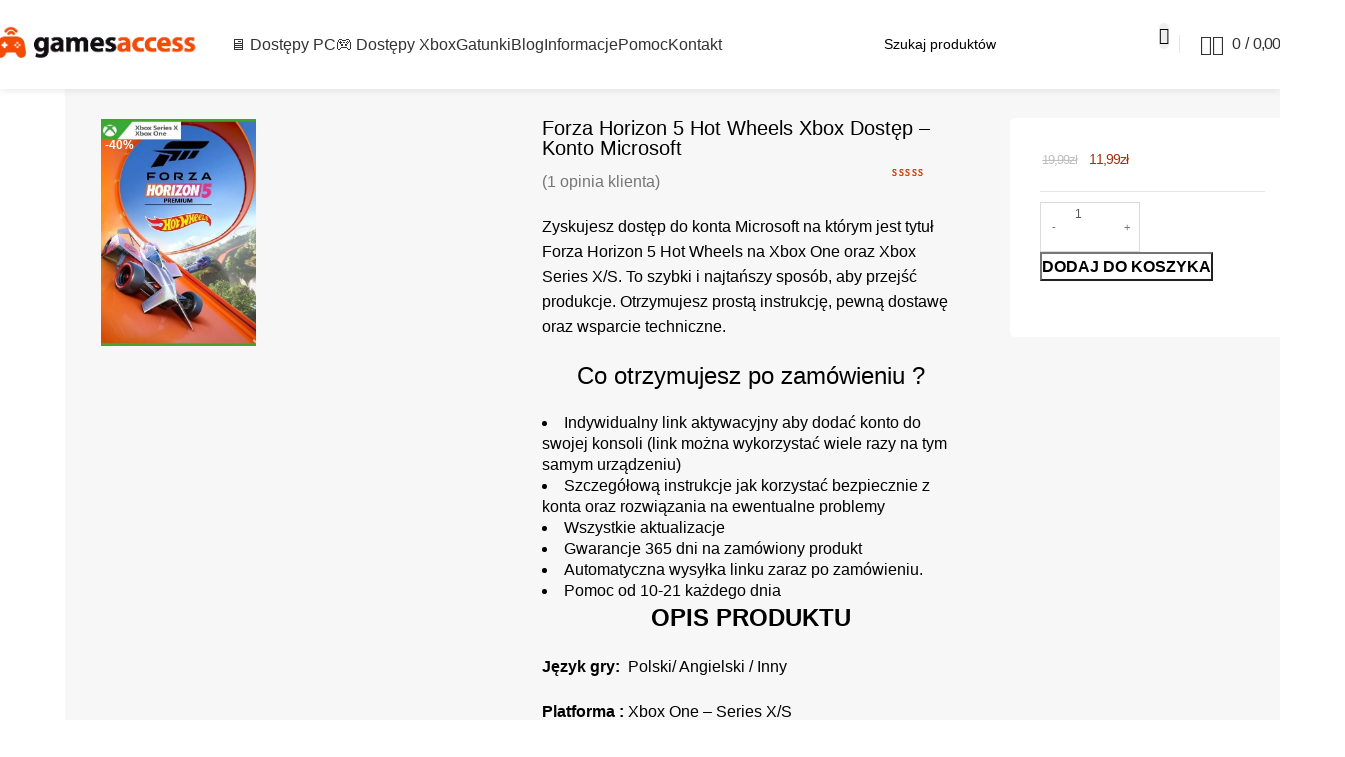

--- FILE ---
content_type: text/html; charset=UTF-8
request_url: https://games-access.pl/p/forza-horizon-5-hot-wheels-konto-xbox/
body_size: 49587
content:
<!DOCTYPE html><html lang="pl-PL" prefix="og: https://ogp.me/ns#"><head><script data-no-optimize="1">var litespeed_docref=sessionStorage.getItem("litespeed_docref");litespeed_docref&&(Object.defineProperty(document,"referrer",{get:function(){return litespeed_docref}}),sessionStorage.removeItem("litespeed_docref"));</script> <meta charset="UTF-8"><link rel="profile" href="https://gmpg.org/xfn/11"><link rel="pingback" href="https://games-access.pl/xmlrpc.php"> <script type="litespeed/javascript">(function(w,d,s,l,i){w[l]=w[l]||[];w[l].push({'gtm.start':new Date().getTime(),event:'gtm.js'});var f=d.getElementsByTagName(s)[0],j=d.createElement(s),dl=l!=='dataLayer'?'&l='+l:'';j.async=!0;j.src='https://www.googletagmanager.com/gtm.js?id='+i+dl;f.parentNode.insertBefore(j,f)})(window,document,'script','dataLayer','UA-193473317-1')</script> <script
		id="Cookiebot"
		src="https://consent.cookiebot.com/uc.js"
		data-cbid="f49ce5a0-9550-4f35-ad86-d7eb553bf617"
						data-culture="PL"
				async	></script>  <script data-cfasync="false" data-pagespeed-no-defer>var gtm4wp_datalayer_name = "dataLayer";
	var dataLayer = dataLayer || [];</script> <script type="litespeed/javascript">window._wca=window._wca||[]</script> <title>Forza Horizon 5 Hot Wheels Xbox Dostęp - Konto Microsoft | Games-Access</title><meta name="description" content="Forza Horizon 5 Hot Wheels Xbox Dostęp - Konto Microsoft. Grasz za ułamek ceny sklepowej na własnym profilu. Natychmiastowa wysyłka oraz pomoc techniczna."/><meta name="robots" content="follow, index, max-snippet:-1, max-video-preview:-1, max-image-preview:large"/><link rel="canonical" href="https://games-access.pl/p/forza-horizon-5-hot-wheels-konto-xbox/" /><meta property="og:locale" content="pl_PL" /><meta property="og:type" content="product" /><meta property="og:title" content="Forza Horizon 5 Hot Wheels Xbox Dostęp - Konto Microsoft | Games-Access" /><meta property="og:description" content="Forza Horizon 5 Hot Wheels Xbox Dostęp - Konto Microsoft. Grasz za ułamek ceny sklepowej na własnym profilu. Natychmiastowa wysyłka oraz pomoc techniczna." /><meta property="og:url" content="https://games-access.pl/p/forza-horizon-5-hot-wheels-konto-xbox/" /><meta property="og:site_name" content="Games-Access.pl" /><meta property="og:updated_time" content="2026-01-07T16:31:54+01:00" /><meta property="og:image" content="https://games-access.pl/wp-content/uploads/2022/07/fh-5-hot-wheels-okladka-xbox.jpg" /><meta property="og:image:secure_url" content="https://games-access.pl/wp-content/uploads/2022/07/fh-5-hot-wheels-okladka-xbox.jpg" /><meta property="og:image:width" content="471" /><meta property="og:image:height" content="689" /><meta property="og:image:alt" content="Forza Horizon 5 Hot Wheels Xbox Dostęp - Konto Microsoft" /><meta property="og:image:type" content="image/jpeg" /><meta property="product:price:amount" content="11.99" /><meta property="product:price:currency" content="PLN" /><meta property="product:availability" content="instock" /><meta name="twitter:card" content="summary_large_image" /><meta name="twitter:title" content="Forza Horizon 5 Hot Wheels Xbox Dostęp - Konto Microsoft | Games-Access" /><meta name="twitter:description" content="Forza Horizon 5 Hot Wheels Xbox Dostęp - Konto Microsoft. Grasz za ułamek ceny sklepowej na własnym profilu. Natychmiastowa wysyłka oraz pomoc techniczna." /><meta name="twitter:image" content="https://games-access.pl/wp-content/uploads/2022/07/fh-5-hot-wheels-okladka-xbox.jpg" /><meta name="twitter:label1" content="Cena" /><meta name="twitter:data1" content="11,99&#122;&#322;" /><meta name="twitter:label2" content="Dostępność" /><meta name="twitter:data2" content="Na stanie" /> <script type="application/ld+json" class="rank-math-schema">{"@context":"https://schema.org","@graph":[{"@type":"Place","@id":"https://games-access.pl/#place","address":{"@type":"PostalAddress","streetAddress":"ul. Wyspia\u0144skiego 72","postalCode":"32-050","addressLocality":"Skawina","addressCountry":"PL"}},{"@type":["LocalBusiness","Organization"],"@id":"https://games-access.pl/#organization","name":"Games-Access","url":"https://games-access.pl","sameAs":["https://www.facebook.com/Games-access-102129165203459"],"email":"cdgamesmarket@gmail.com","address":{"@type":"PostalAddress","streetAddress":"ul. Wyspia\u0144skiego 72","postalCode":"32-050","addressLocality":"Skawina","addressCountry":"PL"},"logo":{"@type":"ImageObject","@id":"https://games-access.pl/#logo","url":"https://games-access.pl/wp-content/uploads/2025/03/logos-new.png","contentUrl":"https://games-access.pl/wp-content/uploads/2025/03/logos-new.png","caption":"Games-Access.pl","inLanguage":"pl-PL","width":"457","height":"89"},"openingHours":["Monday,Tuesday,Wednesday,Thursday,Friday,Saturday,Sunday 09:00-17:00"],"location":{"@id":"https://games-access.pl/#place"},"image":{"@id":"https://games-access.pl/#logo"},"telephone":"+48534 713 911"},{"@type":"WebSite","@id":"https://games-access.pl/#website","url":"https://games-access.pl","name":"Games-Access.pl","publisher":{"@id":"https://games-access.pl/#organization"},"inLanguage":"pl-PL"},{"@type":"ImageObject","@id":"https://games-access.pl/wp-content/uploads/2022/07/fh-5-hot-wheels-okladka-xbox.jpg","url":"https://games-access.pl/wp-content/uploads/2022/07/fh-5-hot-wheels-okladka-xbox.jpg","width":"471","height":"689","inLanguage":"pl-PL"},{"@type":"ItemPage","@id":"https://games-access.pl/p/forza-horizon-5-hot-wheels-konto-xbox/#webpage","url":"https://games-access.pl/p/forza-horizon-5-hot-wheels-konto-xbox/","name":"Forza Horizon 5 Hot Wheels Xbox Dost\u0119p - Konto Microsoft | Games-Access","datePublished":"2022-07-22T15:29:55+01:00","dateModified":"2026-01-07T16:31:54+01:00","isPartOf":{"@id":"https://games-access.pl/#website"},"primaryImageOfPage":{"@id":"https://games-access.pl/wp-content/uploads/2022/07/fh-5-hot-wheels-okladka-xbox.jpg"},"inLanguage":"pl-PL"},{"@type":"Product","name":"Forza Horizon 5 Hot Wheels Xbox Dost\u0119p - Konto Microsoft","description":"Forza Horizon 5 Hot Wheels Xbox Dost\u0119p - Konto Microsoft. Grasz za u\u0142amek ceny sklepowej na w\u0142asnym profilu. Natychmiastowa wysy\u0142ka oraz pomoc techniczna.","category":"Xbox One Konta Offline","mainEntityOfPage":{"@id":"https://games-access.pl/p/forza-horizon-5-hot-wheels-konto-xbox/#webpage"},"image":[{"@type":"ImageObject","url":"https://games-access.pl/wp-content/uploads/2022/07/fh-5-hot-wheels-okladka-xbox.jpg","height":"689","width":"471"},{"@type":"ImageObject","url":"https://games-access.pl/wp-content/uploads/2022/07/fh-5-hotwheels.jpg","height":"1440","width":"2560"},{"@type":"ImageObject","url":"https://games-access.pl/wp-content/uploads/2022/07/FH_5_Hot_Wheels_.jpg","height":"900","width":"1600"},{"@type":"ImageObject","url":"https://games-access.pl/wp-content/uploads/2022/07/Forza-Horizon-5-Hot-Wheels.jpeg","height":"1080","width":"1920"}],"aggregateRating":{"@type":"AggregateRating","ratingValue":"5.00","bestRating":"5","ratingCount":"1","reviewCount":"1"},"review":[{"@type":"Review","@id":"https://games-access.pl/p/forza-horizon-5-hot-wheels-konto-xbox/#li-comment-83657","description":"Wszystko dzia\u0142a elegancko stronka naprawd\u0119 oddaje i robi wra\u017cenie \ud83d\ude02\u2764\ufe0f","datePublished":"2022-08-16 22:21:16","reviewRating":{"@type":"Rating","ratingValue":"5","bestRating":"5","worstRating":"1"},"author":{"@type":"Person","name":"Mako\u015b"}}],"offers":{"@type":"Offer","price":"11.99","priceCurrency":"PLN","priceValidUntil":"2027-12-31","availability":"http://schema.org/InStock","itemCondition":"NewCondition","url":"https://games-access.pl/p/forza-horizon-5-hot-wheels-konto-xbox/","seller":{"@type":"Organization","@id":"https://games-access.pl/","name":"Games-Access.pl","url":"https://games-access.pl","logo":"https://games-access.pl/wp-content/uploads/2025/03/logos-new.png"},"priceSpecification":{"price":"11.99","priceCurrency":"PLN","valueAddedTaxIncluded":"true"}},"additionalProperty":[{"@type":"PropertyValue","name":"pa_platforma","value":"Xbox"},{"@type":"PropertyValue","name":"pa_gatunek","value":"Wy\u015bcigowe"},{"@type":"PropertyValue","name":"pa_rodzaj-dostepu","value":"Offline"}],"@id":"https://games-access.pl/p/forza-horizon-5-hot-wheels-konto-xbox/#richSnippet"}]}</script> <link rel='dns-prefetch' href='//www.googletagmanager.com' /><link rel='dns-prefetch' href='//stats.wp.com' /><link rel='dns-prefetch' href='//fonts.googleapis.com' /><link rel="alternate" type="application/rss+xml" title="Games-Access.pl &raquo; Kanał z wpisami" href="https://games-access.pl/feed/" /><link rel="alternate" type="application/rss+xml" title="Games-Access.pl &raquo; Kanał z komentarzami" href="https://games-access.pl/comments/feed/" /><link rel="alternate" type="application/rss+xml" title="Games-Access.pl &raquo; Forza Horizon 5 Hot Wheels Xbox Dostęp &#8211; Konto Microsoft Kanał z komentarzami" href="https://games-access.pl/p/forza-horizon-5-hot-wheels-konto-xbox/feed/" /><link rel="alternate" title="oEmbed (JSON)" type="application/json+oembed" href="https://games-access.pl/wp-json/oembed/1.0/embed?url=https%3A%2F%2Fgames-access.pl%2Fp%2Fforza-horizon-5-hot-wheels-konto-xbox%2F" /><link rel="alternate" title="oEmbed (XML)" type="text/xml+oembed" href="https://games-access.pl/wp-json/oembed/1.0/embed?url=https%3A%2F%2Fgames-access.pl%2Fp%2Fforza-horizon-5-hot-wheels-konto-xbox%2F&#038;format=xml" /><style id='wp-img-auto-sizes-contain-inline-css' type='text/css'>img:is([sizes=auto i],[sizes^="auto," i]){contain-intrinsic-size:3000px 1500px}
/*# sourceURL=wp-img-auto-sizes-contain-inline-css */</style><style id="litespeed-ccss">ul{box-sizing:border-box}:root{--wp--preset--font-size--normal:16px;--wp--preset--font-size--huge:42px}.screen-reader-text{clip:rect(1px,1px,1px,1px);word-wrap:normal!important;border:0;-webkit-clip-path:inset(50%);clip-path:inset(50%);height:1px;margin:-1px;overflow:hidden;padding:0;position:absolute;width:1px}body{--wp--preset--color--black:#000;--wp--preset--color--cyan-bluish-gray:#abb8c3;--wp--preset--color--white:#fff;--wp--preset--color--pale-pink:#f78da7;--wp--preset--color--vivid-red:#cf2e2e;--wp--preset--color--luminous-vivid-orange:#ff6900;--wp--preset--color--luminous-vivid-amber:#fcb900;--wp--preset--color--light-green-cyan:#7bdcb5;--wp--preset--color--vivid-green-cyan:#00d084;--wp--preset--color--pale-cyan-blue:#8ed1fc;--wp--preset--color--vivid-cyan-blue:#0693e3;--wp--preset--color--vivid-purple:#9b51e0;--wp--preset--gradient--vivid-cyan-blue-to-vivid-purple:linear-gradient(135deg,rgba(6,147,227,1) 0%,#9b51e0 100%);--wp--preset--gradient--light-green-cyan-to-vivid-green-cyan:linear-gradient(135deg,#7adcb4 0%,#00d082 100%);--wp--preset--gradient--luminous-vivid-amber-to-luminous-vivid-orange:linear-gradient(135deg,rgba(252,185,0,1) 0%,rgba(255,105,0,1) 100%);--wp--preset--gradient--luminous-vivid-orange-to-vivid-red:linear-gradient(135deg,rgba(255,105,0,1) 0%,#cf2e2e 100%);--wp--preset--gradient--very-light-gray-to-cyan-bluish-gray:linear-gradient(135deg,#eee 0%,#a9b8c3 100%);--wp--preset--gradient--cool-to-warm-spectrum:linear-gradient(135deg,#4aeadc 0%,#9778d1 20%,#cf2aba 40%,#ee2c82 60%,#fb6962 80%,#fef84c 100%);--wp--preset--gradient--blush-light-purple:linear-gradient(135deg,#ffceec 0%,#9896f0 100%);--wp--preset--gradient--blush-bordeaux:linear-gradient(135deg,#fecda5 0%,#fe2d2d 50%,#6b003e 100%);--wp--preset--gradient--luminous-dusk:linear-gradient(135deg,#ffcb70 0%,#c751c0 50%,#4158d0 100%);--wp--preset--gradient--pale-ocean:linear-gradient(135deg,#fff5cb 0%,#b6e3d4 50%,#33a7b5 100%);--wp--preset--gradient--electric-grass:linear-gradient(135deg,#caf880 0%,#71ce7e 100%);--wp--preset--gradient--midnight:linear-gradient(135deg,#020381 0%,#2874fc 100%);--wp--preset--font-size--small:13px;--wp--preset--font-size--medium:20px;--wp--preset--font-size--large:36px;--wp--preset--font-size--x-large:42px;--wp--preset--spacing--20:.44rem;--wp--preset--spacing--30:.67rem;--wp--preset--spacing--40:1rem;--wp--preset--spacing--50:1.5rem;--wp--preset--spacing--60:2.25rem;--wp--preset--spacing--70:3.38rem;--wp--preset--spacing--80:5.06rem;--wp--preset--shadow--natural:6px 6px 9px rgba(0,0,0,.2);--wp--preset--shadow--deep:12px 12px 50px rgba(0,0,0,.4);--wp--preset--shadow--sharp:6px 6px 0px rgba(0,0,0,.2);--wp--preset--shadow--outlined:6px 6px 0px -3px rgba(255,255,255,1),6px 6px rgba(0,0,0,1);--wp--preset--shadow--crisp:6px 6px 0px rgba(0,0,0,1)}.wpcf7 .screen-reader-response{position:absolute;overflow:hidden;clip:rect(1px,1px,1px,1px);clip-path:inset(50%);height:1px;width:1px;margin:-1px;padding:0;border:0;word-wrap:normal!important}.wpcf7 form .wpcf7-response-output{margin:2em .5em 1em;padding:.2em 1em;border:2px solid #00a0d2}.wpcf7 form.init .wpcf7-response-output{display:none}.wpcf7-form-control-wrap{position:relative}@keyframes spin{from{transform:rotate(0deg)}to{transform:rotate(360deg)}}.wpcf7 input[type=email],.wpcf7 input[type=tel]{direction:ltr}.vc_row:after,.vc_row:before{content:" ";display:table}.vc_row:after{clear:both}.vc_row{margin-left:-15px;margin-right:-15px}.vc_col-sm-3,.vc_col-sm-9{position:relative;min-height:1px;padding-left:15px;padding-right:15px;-webkit-box-sizing:border-box;-moz-box-sizing:border-box;box-sizing:border-box}@media (min-width:768px){.vc_col-sm-3,.vc_col-sm-9{float:left}.vc_col-sm-9{width:75%}.vc_col-sm-3{width:25%}}.wpb_text_column :last-child{margin-bottom:0}.wpb_content_element{margin-bottom:35px}.wpb_content_element{margin-bottom:0!important}.tab-content>.tab-pane{padding:0 0 25px;border-width:0 1px 1px;border-style:solid}body.woocommerce .products .product .product-meta-wrapper .review_count,body.woocommerce-page .products .product .product-meta-wrapper .review_count{display:none}.woocommerce .products .product .product-meta-wrapper .review_count{position:absolute;right:20px;top:35px;font-size:10px;line-height:12px;border:1px solid;z-index:1;padding:1px 5px}.woocommerce .products .product .product-meta-wrapper .review_count:after{position:absolute;right:-4px;top:3px;width:4px;height:7px;z-index:2;content:"";background:url(/wp-content/plugins/wd_shortcode/images/ic-review.png) center no-repeat}button.btn,a.btn{max-width:100%}body .wpb_row{margin-left:-8px;margin-right:-8px;margin-bottom:0}body #header .menu .wpb_row{margin-bottom:0}html{font-family:sans-serif;-ms-text-size-adjust:100%;-webkit-text-size-adjust:100%}body{margin:0}header,nav{display:block}a{background:0 0}abbr[title]{border-bottom:1px dotted}strong{font-weight:700}h1{font-size:2em;margin:.67em 0}img{border:0}button,input,textarea{color:inherit;font:inherit;margin:0}button{overflow:visible}button{text-transform:none}button,input[type=submit]{-webkit-appearance:button}button::-moz-focus-inner,input::-moz-focus-inner{border:0;padding:0}input{line-height:normal}input[type=number]::-webkit-inner-spin-button,input[type=number]::-webkit-outer-spin-button{height:auto}textarea{overflow:auto}*{-webkit-box-sizing:border-box;-moz-box-sizing:border-box;box-sizing:border-box}*:before,*:after{-webkit-box-sizing:border-box;-moz-box-sizing:border-box;box-sizing:border-box}html{font-size:62.5%}body{font-family:"Helvetica Neue",Helvetica,Arial,sans-serif;font-size:14px;line-height:1.42857143;color:#333;background-color:#fff}input,button,textarea{font-family:inherit;font-size:inherit;line-height:inherit}a{color:#428bca;text-decoration:none}img{vertical-align:middle}h1,h2,h3,h6{font-family:inherit;font-weight:500;line-height:1.1;color:inherit}h1,h2,h3{margin-top:20px;margin-bottom:10px}h6{margin-top:10px;margin-bottom:10px}h1{font-size:36px}h2{font-size:30px}h3{font-size:24px}h6{font-size:12px}p{margin:0 0 10px}ul{margin-top:0;margin-bottom:10px}ul ul{margin-bottom:0}abbr[title]{border-bottom:1px dotted #999}.container{margin-right:auto;margin-left:auto;padding-left:10px;padding-right:10px}@media (min-width:768px){.container{width:740px}}@media (min-width:992px){.container{width:960px}}@media (min-width:1200px){.container{width:1200px}}.col-sm-6,.col-sm-8,.col-sm-18,.col-sm-24{position:relative;min-height:1px;padding-left:10px;padding-right:10px}@media (min-width:768px){.col-sm-6,.col-sm-8,.col-sm-18,.col-sm-24{float:left}.col-sm-24{width:100%}.col-sm-18{width:75%}.col-sm-8{width:33.33333333%}.col-sm-6{width:25%}}label{display:inline-block;margin-bottom:5px;font-weight:700}.btn{display:inline-block;margin-bottom:0;font-weight:400;text-align:center;vertical-align:middle;background-image:none;border:1px solid transparent;white-space:nowrap;padding:6px 12px;font-size:14px;line-height:1.42857143;border-radius:4px}.glyphicon{position:relative;top:1px;display:inline-block;font-family:'Glyphicons Halflings';font-style:normal;font-weight:400;line-height:1;-webkit-font-smoothing:antialiased;-moz-osx-font-smoothing:grayscale}.glyphicon-plus:before{content:"b"}.nav{margin-bottom:0;padding-left:0;list-style:none}.tab-content>.tab-pane{display:none}.container:before,.container:after,.nav:before,.nav:after{content:" ";display:table}.container:after,.nav:after{clear:both}.hidden{display:none!important;visibility:hidden!important}@-ms-viewport{width:device-width}.visible-xs{display:none!important}@media (max-width:767px){.visible-xs{display:block!important}}@media (max-width:767px){.hidden-xs{display:none!important}}#header .header_search .list_result{z-index:2000!important;position:absolute;margin-top:30px;width:100%;text-align:left}.header_search #searchform .loading{position:absolute;right:35px;line-height:30px;top:0;color:#333;font-size:16px;display:none}:root{--woocommerce:#7f54b3;--wc-green:#7ad03a;--wc-red:#a00;--wc-orange:#ffba00;--wc-blue:#2ea2cc;--wc-primary:#7f54b3;--wc-primary-text:#fff;--wc-secondary:#e9e6ed;--wc-secondary-text:#515151;--wc-highlight:#b3af54;--wc-highligh-text:#fff;--wc-content-bg:#fff;--wc-subtext:#767676}.woocommerce img,.woocommerce-page img{height:auto;max-width:100%}.woocommerce #content div.product div.images,.woocommerce div.product div.images,.woocommerce-page #content div.product div.images,.woocommerce-page div.product div.images{float:left;width:48%}.woocommerce #content div.product div.summary,.woocommerce div.product div.summary,.woocommerce-page #content div.product div.summary,.woocommerce-page div.product div.summary{float:right;width:48%;clear:none}.woocommerce ul.product_list_widget li:after,.woocommerce ul.product_list_widget li:before,.woocommerce-page ul.product_list_widget li:after,.woocommerce-page ul.product_list_widget li:before{content:" ";display:table}.woocommerce ul.product_list_widget li:after,.woocommerce-page ul.product_list_widget li:after{clear:both}.woocommerce ul.product_list_widget li img,.woocommerce-page ul.product_list_widget li img{float:right;height:auto}@media only screen and (max-width:768px){:root{--woocommerce:#7f54b3;--wc-green:#7ad03a;--wc-red:#a00;--wc-orange:#ffba00;--wc-blue:#2ea2cc;--wc-primary:#7f54b3;--wc-primary-text:#fff;--wc-secondary:#e9e6ed;--wc-secondary-text:#515151;--wc-highlight:#b3af54;--wc-highligh-text:#fff;--wc-content-bg:#fff;--wc-subtext:#767676}.woocommerce #content div.product div.images,.woocommerce #content div.product div.summary,.woocommerce div.product div.images,.woocommerce div.product div.summary,.woocommerce-page #content div.product div.images,.woocommerce-page #content div.product div.summary,.woocommerce-page div.product div.images,.woocommerce-page div.product div.summary{float:none;width:100%}}:root{--woocommerce:#7f54b3;--wc-green:#7ad03a;--wc-red:#a00;--wc-orange:#ffba00;--wc-blue:#2ea2cc;--wc-primary:#7f54b3;--wc-primary-text:#fff;--wc-secondary:#e9e6ed;--wc-secondary-text:#515151;--wc-highlight:#b3af54;--wc-highligh-text:#fff;--wc-content-bg:#fff;--wc-subtext:#767676}@keyframes spin{100%{transform:rotate(360deg)}}.screen-reader-text{clip:rect(1px,1px,1px,1px);height:1px;overflow:hidden;position:absolute!important;width:1px;word-wrap:normal!important}.clear{clear:both}.woocommerce .quantity .qty{width:3.631em;text-align:center}.woocommerce div.product{margin-bottom:0;position:relative}.woocommerce div.product .product_title{clear:none;margin-top:0;padding:0}.woocommerce div.product p.price ins{background:inherit;font-weight:700;display:inline-block}.woocommerce div.product p.price del{opacity:.5;display:inline-block}.woocommerce div.product div.images{margin-bottom:2em}.woocommerce div.product div.images img{display:block;width:100%;height:auto;box-shadow:none}.woocommerce div.product div.images.woocommerce-product-gallery{position:relative}.woocommerce div.product div.images .woocommerce-product-gallery__wrapper{margin:0;padding:0}.woocommerce div.product div.summary{margin-bottom:2em}.woocommerce div.product form.cart{margin-bottom:2em}.woocommerce div.product form.cart:after,.woocommerce div.product form.cart:before{content:" ";display:table}.woocommerce div.product form.cart:after{clear:both}.woocommerce div.product form.cart div.quantity{float:left;margin:0 4px 0 0}.woocommerce .star-rating{float:right;overflow:hidden;position:relative;height:1em;line-height:1;font-size:1em;width:5.4em;font-family:star}.woocommerce .star-rating:before{content:"sssss";color:#cfc8d8;float:left;top:0;left:0;position:absolute}.woocommerce .star-rating span{overflow:hidden;float:left;top:0;left:0;position:absolute;padding-top:1.5em}.woocommerce .star-rating span:before{content:"SSSSS";top:0;position:absolute;left:0}.woocommerce .products .star-rating{display:block;margin:0 0 .5em;float:none}.woocommerce #review_form #respond .form-submit input{left:auto}.woocommerce ul.product_list_widget{list-style:none outside;padding:0;margin:0}.woocommerce ul.product_list_widget li{padding:4px 0;margin:0;list-style:none}.woocommerce ul.product_list_widget li:after,.woocommerce ul.product_list_widget li:before{content:" ";display:table}.woocommerce ul.product_list_widget li:after{clear:both}.woocommerce ul.product_list_widget li a{display:block;font-weight:700}.woocommerce ul.product_list_widget li img{float:right;margin-left:4px;width:32px;height:auto;box-shadow:none}html .woocommerce .star-rating span,html .woocommerce-page .star-rating span{font-family:'star'!important}.header-top{display:inline-block;width:100%;float:left;background-color:#000}.header-top_right_text{float:right}.header-top .header-top-container{max-width:1200px;margin:0 auto;padding:0 10px 0;position:relative;z-index:1001;box-sizing:border-box;-moz-box-sizing:border-box;-webkit-box-sizing:border-box;font-size:10px}.header-middle{max-width:1200px;margin:0 auto;position:relative;box-sizing:border-box;-moz-box-sizing:border-box;-webkit-box-sizing:border-box}.left-header-top-content>div{float:left;text-transform:uppercase}.left-header-top-content{line-height:29px}.right-header-top-content .header-bottom-wishlist{float:right;position:relative;padding-left:9px;padding-right:9px;min-height:30px;border-left:1px solid rgba(255,255,255,.2);margin-left:9px}.right-header-top-content .wd_tini_account_control{padding-right:0}.right-header-top-content .wd_tini_account_control a span,.right-header-top-content .wd_tini_account_control a{font-size:10px;line-height:12px;text-transform:uppercase;display:inline-block;float:left;line-height:29px}.right-header-top-content .wd_tini_account_control span{padding-bottom:2px}.header_search{display:block;max-width:100%;float:right}.text_top_search{margin-top:29px;display:block}.text_top_search,.text_top_search span,.text_top_search a{font-size:10px;text-transform:uppercase;line-height:15px}.text_top_search span,.text_top_search a{display:inline-block}.text_top_search a{border-left:1px solid #595554;padding-left:7px;margin-left:7px}.header_search #searchform{display:inline-block;max-width:100%;height:30px;border:1px solid #fff;background:#fff;margin:0;border-radius:4px;-moz-border-radius:4px;-webkit-border-radius:4px;position:relative;background:#fff;float:right;width:320px}.header_search #searchform #s{border:0;font-size:11px;font-style:normal;background:0 0;max-width:100%;box-shadow:none;-moz-box-shadow:none;-webkit-box-shadow:none;position:relative;line-height:18px;padding-top:6px;padding-bottom:6px;padding-right:25px;color:#87898d;height:30px}.header_search #searchform .button_search{position:absolute;top:-1px;right:-1px;left:auto;width:30px;height:30px;background:rgba(248,248,248,1);background:-moz-linear-gradient(top,rgba(248,248,248,1) 0%,rgba(217,217,217,1) 100%);background:-webkit-gradient(left top,left bottom,color-stop(0%,rgba(248,248,248,1)),color-stop(100%,rgba(217,217,217,1)));background:-webkit-linear-gradient(top,rgba(248,248,248,1) 0%,rgba(217,217,217,1) 100%);background:-o-linear-gradient(top,rgba(248,248,248,1) 0%,rgba(217,217,217,1) 100%);background:-ms-linear-gradient(top,rgba(248,248,248,1) 0%,rgba(217,217,217,1) 100%);background:linear-gradient(to bottom,rgba(248,248,248,1) 0%,rgba(217,217,217,1) 100%);filter:progid:DXImageTransform.Microsoft.gradient(startColorstr='#f8f8f8',endColorstr='#d9d9d9',GradientType=0);border-radius:0 4px 4px 0;-moz-border-radius:0 4px 4px 0;-webkit-border-radius:0 4px 4px 0}.header_search #searchform #searchsubmit{width:30px;height:30px;background:url(/wp-content/themes/wp_gameworld/images/search.png) no-repeat 50% 50%;font-size:0;color:transparent;z-index:1;border:0;padding:0;border-radius:0 4px 4px 0;-moz-border-radius:0 4px 4px 0;-webkit-border-radius:0 4px 4px 0}.header-bottom-wishlist{display:inline-block;float:left}.wd_tini_account_control a span{position:relative;font-weight:400}.wd_tini_account_wrapper .form_drop_down{position:absolute;top:100%;left:auto;bottom:auto;right:0;width:280px;padding:17px 15px 30px;display:none;z-index:3;background:#000}.wd_tini_account_wrapper .form_drop_down>div{position:relative;z-index:2}.wd_tini_account_wrapper .form_drop_down p{margin-bottom:18px}.wd_tini_account_wrapper .form_drop_down p.login-submit{margin-bottom:8px}.wd_tini_account_wrapper label{display:inline-block;font-size:11px;position:relative;padding-bottom:2px}.wd_tini_account_wrapper input[type=text],.wd_tini_account_wrapper input[type=password]{width:100%}.wd_tini_account_wrapper .form_wrapper_footer a{font-size:10px}.wd_tini_account_wrapper .login-password{margin:0 0 20px}.logo{display:inline-block;float:left;margin:30px 0 16px}.logo a{font-family:"lato";font-size:40px;line-height:46px;font-weight:800;display:inline-block;height:auto}.logo img{margin-bottom:0}.header-top-right-box{display:inline-block;float:right}.shopping-cart{display:inline-block;float:right;position:relative;padding-left:11px;border-left:1px solid rgba(255,255,255,.2);min-height:30px}.shopping-cart .cart_size{display:inline-block;text-transform:uppercase;line-height:29px}.shopping-cart .cart_size span{font-size:10px;line-height:12px}.shopping-cart .wd_tini_cart_wrapper{position:relative}.shopping-cart .cart_dropdown{display:none;position:absolute;left:auto;top:100%;right:0;bottom:auto;width:280px;z-index:4;margin-top:0;display:none;z-index:3}.shopping-cart .cart_dropdown:before{content:"";background:#000;position:absolute;top:0;left:0;z-index:1;width:100%;height:100%;border-radius:3px;-moz-border-radius:3px;-webkit-border-radius:3px;-o-border-radius:3px}.shopping-cart .cart_dropdown>div{position:relative;z-index:2}.shopping-cart .cart_dropdown .size_empty{padding:20px}.product_list_widget li>a,ul.product_list_widget li img{display:inline-block;margin:0 10px 0 0;width:60px;height:auto}#crumbs a:before{content:"\f054";position:absolute;top:7px;left:auto;right:0;height:26px;z-index:1;font-size:10px;line-height:14px;font-family:"FontAwesome";font-weight:400;color:inherit!important}body #crumbs{padding:4px 20px;border-bottom:1px solid #e5e5e5;background:#f1f1f1;position:relative}#crumbs{display:inline-block;padding:5px 20px;background:#fff;border:0;font-size:11px;line-height:14px;position:relative;width:100%;margin-bottom:0}#crumbs a,#crumbs span{font-size:11px;line-height:14px;padding:6px 15px 6px 0;display:inline-block;position:relative;margin-bottom:0;margin-right:6px;z-index:0;color:#646464}#crumbs .brn_arrow{color:transparent;font-size:0;display:inline-block;line-height:16px;position:relative;top:-1px;display:none}#crumbs .brn_arrow:after{content:"\f105";font-family:FontAwesome;font-size:10px;padding:0 11px;display:none}body #crumbs:after{position:absolute;bottom:-14px;left:0;width:100%;content:"";height:7px;background-image:-moz-linear-gradient(top,rgba(0,0,0,.06) 0%,rgba(0,0,0,0) 100%);background-image:-webkit-gradient(linear,left top,left bottom,color-stop(0%,rgba(0,0,0,.06)),color-stop(100%,rgba(0,0,0,0)));background-image:-webkit-linear-gradient(top,rgba(0,0,0,.06) 0%,rgba(0,0,0,0) 100%);background-image:-o-linear-gradient(top,rgba(0,0,0,.06) 0%,rgba(0,0,0,0) 100%);background-image:-ms-linear-gradient(top,rgba(0,0,0,.06) 0%,rgba(0,0,0,0) 100%);background-image:linear-gradient(to bottom,rgba(0,0,0,.06) 0%,rgba(0,0,0,0) 100%);filter:progid:DXImageTransform.Microsoft.gradient(startColorstr='#0f000000',endColorstr='#00000000',GradientType=0);box-shadow:0 -1px 0 #e6e6e6;-moz-box-shadow:0 -1px 0 #e6e6e6;-webkit-box-shadow:0 -1px 0 #e6e6e6}body #crumbs:before{position:absolute;bottom:-5px;left:0;width:100%;content:"";height:7px;background-image:-moz-linear-gradient(top,rgba(0,0,0,0) 0%,rgba(0,0,0,.06) 100%);background-image:-webkit-gradient(linear,left top,left bottom,color-stop(0%,rgba(0,0,0,0)),color-stop(100%,rgba(0,0,0,.06)));background-image:-webkit-linear-gradient(top,rgba(0,0,0,0) 0%,rgba(0,0,0,.06) 100%);background-image:-o-linear-gradient(top,rgba(0,0,0,0) 0%,rgba(0,0,0,.06) 100%);background-image:-ms-linear-gradient(top,rgba(0,0,0,0) 0%,rgba(0,0,0,.06) 100%);background-image:linear-gradient(to bottom,rgba(0,0,0,0) 0%,rgba(0,0,0,.06) 100%);filter:progid:DXImageTransform.Microsoft.gradient(startColorstr='#00000000',endColorstr='#0f000000',GradientType=0);box-shadow:0 1px 0 #fff;-moz-box-shadow:0 1px 0 #fff;-webkit-box-shadow:0 1px 0 #fff}.short-description{clear:both}div.wpcf7 textarea{min-height:150px}.wpcf7 .wpcf7-form>p{margin-bottom:10px}div.wpcf7-response-output{margin:10px 0}.wpcf7 input[type=email],.wpcf7 input[type=text],.wpcf7 input[type=tel],.wpcf7 input{width:100%;max-width:640px;text-transform:none;font-size:10px}.wpcf7 textarea{width:100%;max-width:640px;text-transform:none}.wpcf7 input[type^=submit]{width:auto;margin-bottom:25px!important}.wpcf7 label,label{margin-bottom:0;color:#1e1e1e;font-weight:500}.wpcf7 label abbr{color:#e1400c;font-size:11px;border:none}.wpcf7 span.wpcf7-form-control-wrap{display:block;margin:0}html .woocommerce div.product div.summary p,html .woocommerce #content div.product div.summary p,html .woocommerce-page div.product div.summary p,html .woocommerce-page #content div.product div.summary p{width:100%;line-height:16px}html .woocommerce div.product div.summary span.amount,html .woocommerce #content div.product div.summary span.amount,html .woocommerce-page div.product div.summary span.amount,html .woocommerce-page #content div.product div.summary span.amount{font-size:30px}html .woocommerce div.product div.summary,html .woocommerce #content div.product div.summary,html .woocommerce-page div.product div.summary,html .woocommerce-page #content div.product div.summary{width:auto;padding:0 20px 0 30px;float:none;margin-bottom:20px;overflow:hidden}div.product .summary .short-description{padding-top:17px;margin:16px 0;border-top:1px solid #e6e6e6;display:inline-block;width:100%}div.product .summary .btn{margin-top:0;box-shadow:0 1px 0 rgba(255,255,255,.35) inset;-moz-box-shadow:0 1px 0 rgba(255,255,255,.35) inset;-webkit-box-shadow:0 1px 0 rgba(255,255,255,.435) inset;padding:5px 20px}div.product .summary .single_add_to_cart_button.btn{padding-top:7px;padding-bottom:7px;margin-top:-2px}body.woocommerce div.product div.images,body.woocommerce-page div.product div.images,body.woocommerce #content div.product div.images,body.woocommerce-page #content div.product div.images{position:relative;z-index:2!important;overflow:visible;float:left;width:47%;margin:0 0 25px;padding:0 5px}body.woocommerce div.product div.images img,body.woocommerce-page div.product div.images img,body.woocommerce #content div.product div.images img,body.woocommerce-page #content div.product div.images img{width:100%;max-width:100%;height:auto;box-shadow:none;-moz-box-shadow:none;-webkit-box-shadow:none;-o-box-shadow:none;padding:0;border:1px solid transparent}html .woocommerce div.product .product_title,html .woocommerce #content div.product .product_title,html .woocommerce-page div.product .product_title,html .woocommerce-page #content div.product .product_title{text-transform:none;font-size:20px;line-height:100%;margin-bottom:10px}div.product .entry-summary p.price del,html .woocommerce div.product .entry-summary p.price del,html .woocommerce #content div.product .entry-summary p.price del,div.product .entry-summary p.price del,html .woocommerce-page div.product .entry-summary p.price del,html .woocommerce-page #content div.product .entry-summary p.price del{font-size:30px;line-height:26px;color:#999;margin:0 10px 0 0}div.product .entry-summary p.price,html .woocommerce div.product .entry-summary p.price,html .woocommerce #content div.product .entry-summary p.price,html .woocommerce-page div.product .entry-summary p.price,html .woocommerce-page #content div.product .entry-summary p.price,div.product .entry-summary p.price span,html .woocommerce div.product .entry-summary p.price span,html .woocommerce #content div.product .entry-summary p.price span,html .woocommerce-page div.product .entry-summary p.price span,html .woocommerce-page #content div.product .entry-summary p.price span{line-height:100%;width:auto;border:0;padding-left:0}div.product .entry-summary p.price ins span,html .woocommerce div.product .entry-summary p.price ins span,html .woocommerce #content div.product .entry-summary p.price ins span,html .woocommerce-page div.product .entry-summary p.price ins span,html .woocommerce-page #content div.product .entry-summary p.price ins span{text-decoration:none;font-size:30px;line-height:100%;color:#3daebe}html .woocommerce-page #content .summary.entry-summary .product_detail p.price{margin-bottom:20px}div.product .entry-summary p.price del span,html .woocommerce div.product .entry-summary p.price del span,html .woocommerce #content div.product .entry-summary p.price del span,html .woocommerce-page div.product .entry-summary p.price del span,html .woocommerce-page #content div.product .entry-summary p.price del span{text-decoration:none;font-size:20px;line-height:100%}div.product form.cart,html .woocommerce div.product form.cart,html .woocommerce #content div.product form.cart,html .woocommerce-page div.product form.cart,html .woocommerce-page #content div.product form.cart{margin:0 0 28px;overflow:hidden;display:block;float:left;width:100%;border-top:1px solid #e6e6e6;padding-top:10px}.woocommerce #content div.quantity,.woocommerce div.quantity,.woocommerce-page #content div.quantity,.woocommerce-page div.quantity,.product .summary .quantity{border:1px solid #dadada;background:#fff;position:relative;width:100px;margin-bottom:5px;overflow:hidden}.quantity input.qty,body.woocommerce .quantity input.qty,body.woocommerce-page .quantity input.qty,body.woocommerce #content .quantity input.qty,body.woocommerce-page #content .quantity input.qty{display:inline-block;float:left;text-align:left;height:22px;line-height:23px;width:100%;font-size:12px;color:#000;font-weight:400;border-radius:0;-moz-border-radius:0;-webkit-border-radius:0!important;-o-border-radius:0!important;box-shadow:none;-moz-box-shadow:none;-webkit-box-shadow:none;margin:0 0 0 -1px;padding:0 10px;border:none;background:0 0;box-sizing:border-box;-moz-box-sizing:border-box;-webkit-box-sizing:border-box;margin-bottom:1px;appearance:textfield;-webkit-appearance:textfield;-moz-appearance:textfield;color:#5a5a5a}.single-product #main_content .add_new_review{float:left;clear:both}.products .star-rating,.products .review_count,.woocommerce .products .product .star-rating{display:none}.woocommerce .social_sharing h6.title-social,.woocommerce-page .social_sharing h6.title-social{text-transform:none;font-size:13px;display:none}.glyphicon{color:#d1d1d1}.products-tabs-wrapper .tab-content .tab-pane{padding:20px 0}.tab-content>.tab-pane{border:none}#respond input{max-width:586px}.price .amount,.price .amount{margin:0 2px}.page-template.default-template #content,.page-template #content{background:#fff;overflow:hidden}.page-template #main{background:#fff;position:relative;z-index:1;width:100%;max-width:100%;padding:0 15px}#content{position:relative}.products .wd_product_wrapper .loop-short-description{display:none!important}.top-page{margin-bottom:25px}.product_list_widget{list-style:none}.wp_img{overflow:hidden;position:relative}.wp_img:before{content:"";background-color:rgba(0,0,0,.3);width:100%;position:absolute;left:-100%;top:0;height:100%;z-index:5}.flex-product-wrap{display:flex!important;align-items:start;justify-content:flex-start;float:none!important;clear:both}.flex-shrink-0{flex-shrink:0}.shipping-text{display:none!important}.top-page{margin-bottom:0!important}.screen-reader-text{display:none}*{margin:0;padding:0;box-sizing:border-box;-moz-box-sizing:border-box;-webkit-box-sizing:border-box}html{-webkit-font-smoothing:antialiased}body{font-size:13px;line-height:22px;font-family:Arial,sans-serif;text-align:left;letter-spacing:0;font-weight:400;vertical-align:baseline;position:static;width:100%;-webkit-text-size-adjust:none;-ms-text-size-adjust:none;-webkit-font-smoothing:antialiased;word-wrap:break-word;-ms-word-wrap:break-word;-webkit-text-size-adjust:none;background-image:none;color:#646464;background-position:center top!important}html{-webkit-text-size-adjust:none}img{border:0;vertical-align:top;margin:0 0 15px;max-width:100%;height:auto}a{font-size:13px;text-decoration:none;line-height:16px;background:0 0}:focus{outline:0!important;text-decoration:none}p{margin:0 0 15px;display:block}strong{font-weight:700}ins{text-decoration:none}label,input,button,textarea{line-height:14px}input[type=email],input[type=number],input[type=password],input[type=tel],input[type=text]{border-radius:0;-webkit-border-radius:0;-moz-border-radius:0;-o-border-radius:0;height:24px;line-height:23px;padding:2px 8px;width:100%;max-width:380px;box-shadow:none;-moz-box-shadow:none;-webkit-box-shadow:none}h1,h2,h3,h6{padding-bottom:10px;margin:0;color:#202020}h1{font-size:24px;line-height:28px;font-weight:400}h2{font-size:20px;line-height:22px;font-weight:400;padding-bottom:12px}h3{font-size:20px;line-height:22px;padding-bottom:15px;font-weight:400}h6{font-size:11px;line-height:16px;font-weight:400}i{letter-spacing:.5px}form{display:inline}ul{margin-bottom:20px;padding-left:0;margin-top:0}ul li{line-height:21px;list-style-position:inside}ul ul li{list-style:upper-alpha}ul ul{margin-left:35px;margin-top:0}ul ul ul{margin-top:0;margin-left:35px}ul ul ul li{list-style-image:none;list-style:lower-alpha}del{text-decoration:line-through}body input,body textarea{font-weight:400;vertical-align:middle}html input{line-height:16px;max-width:100%;box-shadow:none;-moz-box-shadow:none;-webkit-box-shadow:none;border-width:0}input[type^=text],input[type^=password],input[type^=tel],input[type^=email]{border:1px solid #e6e6e6;height:25px;font-size:11px;line-height:15px;padding:5px 10px;background:#fff}input[type=number]::-webkit-inner-spin-button,input[type=number]::-webkit-outer-spin-button{-webkit-appearance:none}input,textarea{border-color:#e6e6e6}textarea{background:#fff;border:1px solid #e6e6e6;font-size:11px;padding:5px 10px 4px;-webkit-appearance:none;width:100%;max-width:380px}select option{padding:0 3px}textarea{overflow:auto}br{margin:0 0 5px}input:-webkit-autofill{-webkit-box-shadow:0 0 0 50px #fff inset;-webkit-text-fill-color:#333}input[type^=submit]{-webkit-appearance:none}.clear{clear:both;min-height:1px;width:100%;clear:both}#em_quickshop_handler{-webkit-transform:rotateX(0deg) rotateY(0deg) rotateZ(0deg)}.widget_text ul li a{display:inline-block}form[id^=searchform-] .bg_search input[id^=searchsubmit-]{padding:8px 15px}.woocommerce ul.product_list_widget li img,.woocommerce-page ul.product_list_widget li img{margin-left:0}html .woocommerce ul.product_list_widget li ins,html .woocommerce-page ul.product_list_widget li ins,html .woocommerce ul.product_list_widget li del,html .woocommerce-page ul.product_list_widget li del{line-height:22px;font-size:18px;font-weight:400}html .woocommerce ul.product_list_widget li ins span.amount,html .woocommerce-page ul.product_list_widget li ins span.amount,html .woocommerce ul.product_list_widget li del span.amount,html .woocommerce-page ul.product_list_widget li del span.amount,html .woocommerce ul.product_list_widget li span.amount,html .woocommerce-page ul.product_list_widget li span.amount{margin:0 2px}#searchform{overflow:hidden;background:#fff;display:block}#header .header_search{height:38px;position:absolute;right:10px;top:10px;text-align:right}#header .header_search #searchform{margin:0}form[id^=searchform-]{overflow:hidden;display:block}form[id^=searchform-] .bg_search{width:100%;padding-right:0}form[id^=searchform-] .bg_search>div{display:inline-block;max-width:100%;height:30px;border:1px solid #fff;background:#fff;margin:0;border-radius:4px;-moz-border-radius:4px;-webkit-border-radius:4px;position:relative;background:#fff;float:right;width:320px}form[id^=searchform-] .bg_search input[id^=searchsubmit-]{margin-top:10px}form[id^=searchform-] .bg_search input[id^=s-]{display:inline-block;width:100%;background:#fff;font-size:12px;line-height:16px;padding:7px 30px 6px 10px;box-shadow:none;-moz-box-shadow:none;-webkit-box-shadow:none;-o-box-shadow:none;margin:0}html .woocommerce ul.product_list_widget li:first-child,html .woocommerce-page ul.product_list_widget li:first-child{padding-top:0}ul.product_list_widget li>a,html .woocommerce ul.product_list_widget li>a,html .woocommerce-page ul.product_list_widget li>a{display:block}html .woocommerce ul.product_list_widget li img,html .woocommerce-page ul.product_list_widget li img{position:relative;margin-bottom:0;width:60px;height:auto;float:left;box-shadow:none;-webkit-box-shadow:none;-moz-box-shadow:none;-o-box-shadow:none}html .woocommerce ul.product_list_widget li:first-child img,html .woocommerce-page ul.product_list_widget li:first-child img{top:0}html .woocommerce ul.product_list_widget li ins,html .woocommerce-page ul.product_list_widget li ins{text-decoration:none;max-width:100%}html .woocommerce ul.product_list_widget li del,html .woocommerce-page ul.product_list_widget li del{display:inline-block;max-width:100%}.fa{display:inline-block;font-family:FontAwesome;font-style:normal;font-weight:400;line-height:1;-webkit-font-smoothing:antialiased;-moz-osx-font-smoothing:grayscale}.fa-spin{-webkit-animation:spin 2s infinite linear;-moz-animation:spin 2s infinite linear;-o-animation:spin 2s infinite linear;animation:spin 2s infinite linear}@-moz-keyframes spin{0%{-moz-transform:rotate(0deg)}100%{-moz-transform:rotate(359deg)}}@-webkit-keyframes spin{0%{-webkit-transform:rotate(0deg)}100%{-webkit-transform:rotate(359deg)}}@-o-keyframes spin{0%{-o-transform:rotate(0deg)}100%{-o-transform:rotate(359deg)}}@keyframes spin{0%{-webkit-transform:rotate(0deg);transform:rotate(0deg)}100%{-webkit-transform:rotate(359deg);transform:rotate(359deg)}}.fa-spinner:before{content:"\f110"}.col-sm-6,.col-sm-8,.col-sm-18,.col-sm-24{padding-left:0;padding-right:0}body .wpb_row{margin-left:0;margin-right:0}body .wpb_row .wpb_column{padding:0 10px}body .container{max-width:1180px;padding:0;width:100%;margin:-1px auto 0}.header-top .container{background:0 0}.shopping-cart .cart_size a span,.right-header-top-content .wd_tini_account_control a span,.wd_tini_account_wrapper .form_wrapper_footer a{color:#fff}.text_top_search span{color:#3db0c1}.text_top_search a,.text_top_search{color:#fff}p{margin:0 0 10px;display:block;line-height:20px}#template-wrapper{position:relative}#main-module-container{width:100%;clear:both;overflow:hidden;position:relative;z-index:3;padding:0 10px}body.wide{background:#110d10}body .btn,html .woocommerce input.button,html .woocommerce-page input.button,#loginform-custom .button-primary,.wpcf7 input[type^=submit]{border:1px #e6e6e6 solid;color:#787878;padding:7px 20px;margin-top:3px;margin-bottom:3px;font-size:11px;line-height:normal;font-weight:400;border-radius:3px;-moz-border-radius:3px;-webkit-border-radius:3px;-o-border-radius:3px;background-color:#f9f9f9;background-image:-moz-linear-gradient(top,rgba(0,0,0,0) 0%,rgba(0,0,0,0) 36%,rgba(0,0,0,.14) 83%,rgba(0,0,0,.23) 100%);background-image:-webkit-gradient(linear,left top,left bottom,color-stop(0%,rgba(0,0,0,0)),color-stop(36%,rgba(0,0,0,0)),color-stop(83%,rgba(0,0,0,.14)),color-stop(100%,rgba(0,0,0,.23)));background-image:-webkit-linear-gradient(top,rgba(0,0,0,0) 0%,rgba(0,0,0,0) 36%,rgba(0,0,0,.14) 83%,rgba(0,0,0,.23) 100%);background-image:-o-linear-gradient(top,rgba(0,0,0,0) 0%,rgba(0,0,0,0) 36%,rgba(0,0,0,.14) 83%,rgba(0,0,0,.23) 100%);background-image:-ms-linear-gradient(top,rgba(0,0,0,0) 0%,rgba(0,0,0,0) 36%,rgba(0,0,0,.14) 83%,rgba(0,0,0,.23) 100%);background-image:linear-gradient(to bottom,rgba(0,0,0,0) 0%,rgba(0,0,0,0) 36%,rgba(0,0,0,.14) 83%,rgba(0,0,0,.23) 100%);filter:progid:DXImageTransform.Microsoft.gradient(startColorstr='#00000000',endColorstr='#47000000',GradientType=0);box-shadow:0 -3px 0 rgba(0,0,0,.05) inset,0 1px 0 rgba(255,255,255,.35) inset;-moz-box-shadow:0 -3px 0 rgba(0,0,0,.05) inset,0 1px 0 rgba(255,255,255,.35) inset;-webkit-box-shadow:0 -3px 0 rgba(0,0,0,.05) inset,0 1px 0 rgba(255,255,255,.435) inset;text-transform:uppercase;box-sizing:border-box;-webkit-box-sizing:border-box;-moz-box-sizing:border-box;text-shadow:none}html .woocommerce input.button[type=submit],html .woocommerce-page input.button[type=submit]{border-radius:5px;-moz-border-radius:5px;-webkit-border-radius:5px;-o-border-radius:5px;line-height:normal;padding:8px 20px 7px;background-color:#2f2f2f;border-color:#000;color:#fff}#loginform-custom .button-primary{background-color:#41afbc;min-width:80px;color:#fff;font-family:Arial;font-weight:700;border-color:transparent}.wpcf7 input[type^=submit]{background-color:#48b8c2;border-color:#2f99a6;color:#fff}html .woocommerce .star-rating,html .woocommerce-page .star-rating{line-height:1.25}.woocommerce .star-rating,.woocommerce-page .star-rating{font-family:'star'!important;color:#e1400c;font-size:9px;letter-spacing:1.5px;width:7em}html .woocommerce .products .product .star-rating{line-height:18px;height:18px;position:relative;margin-bottom:13px}html .woocommerce .star-rating:before,html .woocommerce-page .star-rating:before{top:0;content:"SSSSS"}html .woocommerce .star-rating span:before,html .woocommerce-page .star-rating span:before{top:0}html .woocommerce .star-rating,html .woocommerce-page .star-rating{height:13px}.price,html .woocommerce div.product p.price,html .woocommerce #content div.product p.price,html .woocommerce-page div.product p.price,html .woocommerce-page #content div.product p.price{font-size:14px;font-weight:700;display:block;margin:3px 0;color:#1e1e1e}span.amount{font-weight:500;font-size:14px;letter-spacing:-1px}.price del,html .woocommerce div.product p.price del,html .woocommerce #content div.product p.price del,html .woocommerce-page div.product p.price del,html .woocommerce-page #content div.product p.price del{margin-right:4px;font-style:normal;color:gray}.price ins{text-decoration:none}#em_quickshop_handler{text-transform:uppercase;font-weight:700;font-size:0;color:transparent;display:inline-block;width:auto;text-align:center;border-radius:3px;-moz-border-radius:3px;-webkit-border-radius:3px;border:1px solid #cacaca;background-color:#fff;background-image:-moz-linear-gradient(top,rgba(0,0,0,0) 0%,rgba(0,0,0,0) 36%,rgba(0,0,0,.19) 83%,rgba(0,0,0,.28) 100%);background-image:-webkit-gradient(linear,left top,left bottom,color-stop(0%,rgba(0,0,0,0)),color-stop(36%,rgba(0,0,0,0)),color-stop(83%,rgba(0,0,0,.19)),color-stop(100%,rgba(0,0,0,.28)));background-image:-webkit-linear-gradient(top,rgba(0,0,0,0) 0%,rgba(0,0,0,0) 36%,rgba(0,0,0,.19) 83%,rgba(0,0,0,.28) 100%);background-image:-o-linear-gradient(top,rgba(0,0,0,0) 0%,rgba(0,0,0,0) 36%,rgba(0,0,0,.19) 83%,rgba(0,0,0,.28) 100%);background-image:-ms-linear-gradient(top,rgba(0,0,0,0) 0%,rgba(0,0,0,0) 36%,rgba(0,0,0,.19) 83%,rgba(0,0,0,.28) 100%);background-image:linear-gradient(to bottom,rgba(0,0,0,0) 0%,rgba(0,0,0,0) 36%,rgba(0,0,0,.19) 83%,rgba(0,0,0,.28) 100%);filter:progid:DXImageTransform.Microsoft.gradient(startColorstr='#00000000',endColorstr='#47000000',GradientType=0);width:42px;height:25px;display:block!important}#em_quickshop_handler span:before{content:"";position:absolute;top:6px;left:50%;right:auto;background:url(/wp-content/themes/wp_gameworld/images/button.png) no-repeat 0 0;width:23px;height:14px;margin-left:-12px}html .woocommerce #content div.product,html .woocommerce div.product,html .woocommerce-page #content div.product,html .woocommerce-page div.product{display:inline-block;float:none;vertical-align:top;margin:0 0 10px}html .woocommerce ul.product_list_widget li a,html .woocommerce-page ul.product_list_widget li a{font-weight:400;font-size:13px}#to-top a{position:fixed;z-index:10;bottom:20px;right:20px;width:40px;height:40px;border-radius:0;-moz-border-radius:0;text-align:center;background:#000;box-shadow:0 0 0 1px #fff;-moz-box-shadow:0 0 0 1px #fff;-webkit-box-shadow:0 0 0 1px #fff}#to-top a:before{content:"\f106";font-family:FontAwesome;display:inline-block;color:#fff;font-size:30px;position:absolute;left:11px;top:11px}.wpb_row .wpb_wrapper{position:relative}.wpb_row .wpb_column{padding:0}.before-slider-link-box{position:absolute;top:0;right:auto;z-index:100;width:100%;max-width:515px;background:#000;min-height:50px}.before-slider-link-box.slider-link-full{box-shadow:0px 2px 3px rgba(0,0,0,.25)}.before-slider-link-box:before{content:"";position:absolute;top:0;right:-48px;left:auto;background:url(/wp-content/themes/wp_gameworld/images/block_link_top.png) no-repeat 0 0;width:48px;height:50px}.before-slider-link-box.slider-link-full{width:100%;max-width:100%;left:0;position:relative;display:table;padding-bottom:5px}.before-slider-link-box.slider-link-full:before{display:none}.btn{white-space:normal}.product_list_widget li{overflow:hidden;padding:10px}.product_list_widget li>a{position:relative;display:inline-block;float:left}.product_list_widget li img{box-shadow:none;-moz-box-shadow:none;-webkit-box-shadow:none;width:auto;height:auto;float:left;margin:0 14px 0 0}body .container.page-template #content{min-height:450px}@media screen and (-webkit-min-device-pixel-ratio:0){::i-block-chrome,html .woocommerce #content div.product,html .woocommerce div.product,html .woocommerce-page #content div.product,html .woocommerce-page div.product{margin-left:-3px}}@media only screen and (max-width:1200px){#em_quickshop_handler{display:none!important}.body-wrapper{overflow:hidden}}@media only screen and (max-width:1024px){#em_quickshop_handler{display:none!important}}@media only screen and (max-width:767px){#header{z-index:90;display:none}#header .logo{margin:20px auto;float:none;text-align:center;width:100%}#header .header_search{position:relative;left:auto;right:auto;top:auto;bottom:auto;clear:left;margin:0 auto}#header .header-top{padding:0}#header .header-middle{padding:0 10px}#header .header-top:after{display:none}#header .header_search{width:295px}#header .header-top:after{display:none}#header .header-bottom{display:none}#header .nav>.main-menu>ul.menu>li>a:before{display:none}html .woocommerce div.product div.summary,html .woocommerce #content div.product div.summary,html .woocommerce-page div.product div.summary,html .woocommerce-page #content div.product div.summary{width:100%;padding:0}body.woocommerce-page div.product div.images,body.woocommerce #content div.product div.images,body.woocommerce-page #content div.product div.images{width:100%;max-width:480px}div[class*=col-sm]{margin-bottom:10px}body.woocommerce-page .quantity input.qty,body.woocommerce .quantity input.qty,body.woocommerce-page .quantity input.qty,body.woocommerce #content .quantity input.qty,body.woocommerce-page #content .quantity input.qty{padding:0 10px}body .wpb_row .wpb_column{margin-bottom:10px}}@media only screen and (max-width:568px){.before-slider-link-box{display:none}}@media only screen and (max-width:480px){.cart_dropdown.drop_down_container{display:none!important}}@media only screen and (max-width:1023px) and (min-width:768px){ul.product_list_widget li a,html .woocommerce ul.product_list_widget li a,html .woocommerce-page ul.product_list_widget li a{margin-top:0}}.clear{clear:both}.header-bottom{clear:both;position:relative;max-width:1200px;box-sizing:border-box;-moz-box-sizing:border-box;-webkit-box-sizing:border-box;margin:0 auto;line-height:100%;padding:0 10px}#header .nav{float:left;position:relative;z-index:14;width:100%;margin:0;border-radius:5px 5px 0 0;-moz-border-radius:5px 5px 0 0;-webkit-border-radius:5px 5px 0 0;border-top:1px solid #ea5212;background-color:#af2909;background-image:-moz-linear-gradient(top,rgba(0,0,0,0) 0%,rgba(0,0,0,0) 36%,rgba(0,0,0,.19) 83%,rgba(0,0,0,.28) 100%);background-image:-webkit-gradient(linear,left top,left bottom,color-stop(0%,rgba(0,0,0,0)),color-stop(36%,rgba(0,0,0,0)),color-stop(83%,rgba(0,0,0,.19)),color-stop(100%,rgba(0,0,0,.28)));background-image:-webkit-linear-gradient(top,rgba(0,0,0,0) 0%,rgba(0,0,0,0) 36%,rgba(0,0,0,.19) 83%,rgba(0,0,0,.28) 100%);background-image:-o-linear-gradient(top,rgba(0,0,0,0) 0%,rgba(0,0,0,0) 36%,rgba(0,0,0,.19) 83%,rgba(0,0,0,.28) 100%);background-image:-ms-linear-gradient(top,rgba(0,0,0,0) 0%,rgba(0,0,0,0) 36%,rgba(0,0,0,.19) 83%,rgba(0,0,0,.28) 100%);background-image:linear-gradient(to bottom,rgba(0,0,0,0) 0%,rgba(0,0,0,0) 36%,rgba(0,0,0,.19) 83%,rgba(0,0,0,.28) 100%);box-shadow:0 -3px 0 rgba(0,0,0,.15) inset;-moz-box-shadow:0 -3px 0 rgba(0,0,0,.15) inset;-webkit-box-shadow:0 -3px 0 rgba(0,0,0,.15) inset}#header .nav:before{content:"";height:1px;position:absolute;top:0;bottom:auto;left:0;right:0}#header .nav:after{height:1px;position:absolute;top:auto;bottom:0;left:0;right:0;background:#e2391e}#header .nav>.main-menu>ul.menu>li>a{display:inline-block;padding:0 18px;line-height:normal}#header .nav>.main-menu>ul.menu>li.menu-item:before{position:absolute;padding:1px 5px 0 15px;font-size:15px;line-height:38px}#header .nav>.main-menu>ul.menu>li>a>span{display:inline-block;line-height:normal;padding-bottom:11px;padding-top:10px}#header .nav>.main-menu>ul.menu>li>a>span{text-transform:none;font-size:14px;font-weight:400;color:#fff}#header .nav>.main-menu>ul.menu ul.sub-menu{display:none;position:absolute;margin:0;padding:18px 0 25px;z-index:2}#header .nav>.main-menu>ul.menu>li:first-child{border-radius:5px 0 0;-moz-border-radius:5px 0 0;-webkit-border-radius:5px 0 0}#header .nav>.main-menu>ul.menu>li.wd-fly-menu ul.sub-menu{width:220px;padding:20px;box-sizing:border-box;-moz-box-sizing:border-box;-webkit-box-sizing:border-box}#header .nav>.main-menu>ul.menu>li.wd-fly-menu li{display:block;width:100%;line-height:18px;padding:0}#header .nav>.main-menu>ul.menu>li.wd-fly-menu li{padding:5px 0;position:relative;z-index:2}#header .nav>.main-menu>ul.menu>li.wd-fly-menu li a{display:inline-block;padding:0 30px 0 0;width:100%;z-index:2}#header .nav>.main-menu>ul.menu{margin:0;display:inline-block;float:left}#header .nav>.main-menu>ul.menu li,#header .nav>div>ul li{display:inline-block;float:left;position:relative;list-style:none}#header .nav>.main-menu>ul.menu li a>img,#header .nav>div>ul li a>img{margin-bottom:0}#header .nav>.main-menu>ul.menu>li>a{position:relative;z-index:10;line-height:38px;text-transform:capitalize}#header .nav>.main-menu>ul.menu>li>a>span.menu-label-level-0:after{content:"";display:block;clear:both;position:relative;float:none;visibility:visible}#header .nav>.main-menu>ul.menu li li p,#header .nav>.main-menu>ul.menu li li span{line-height:18px;color:#fff}#header .nav>.main-menu>ul.menu>li img{max-width:100%;height:auto;padding-top:0}#header .nav>.main-menu ul.product_list_widget>li img{width:60px}#header .nav>.main-menu>ul.menu>li>ul.sub-menu{display:none;z-index:100}#header .nav>.main-menu>ul.menu>li li{padding:0;width:100%;margin:3px 0}#header .nav>.main-menu>ul.menu li p{margin:0 0 3px}#header .nav>.main-menu>ul.menu ul{margin-left:0;margin-bottom:0;overflow:hidden}#header .nav>.main-menu>ul.menu>li.wd-fly-menu>ul.sub-menu{top:100%;left:0}#header .nav>.main-menu>ul.menu>li.wd-fly-menu>ul.sub-menu:before{content:"";position:absolute;top:0;left:0;z-index:0;width:100%;height:100%;background:#000;opacity:.95;filter:alpha(opacity=95)}#header .nav>.main-menu>ul.menu>li.wd-mega-menu>ul.sub-menu{overflow:hidden;position:absolute;z-index:100;top:100%;left:0;padding:20px 10px;margin:0}#header .nav>.main-menu>ul.menu>li.wd-mega-menu>ul.sub-menu:before{content:"";position:absolute;top:0;left:0;z-index:0;width:100%;height:100%;background:#000;opacity:.95;filter:alpha(opacity=95)}#header .nav>.main-menu>ul.menu>li.wd-mega-menu li{overflow:hidden}#header .nav>.main-menu>ul.menu>li.wd-mega-menu>ul.sub-menu>li>div>ul{margin-top:0;overflow:hidden}#header .nav>.main-menu>ul.menu>li.wd-mega-menu>ul.sub-menu p{color:#a0a0a0}#header .nav>.main-menu>ul.menu>li.wd-mega-menu>ul.sub-menu h3{color:#fff}#header .nav>.main-menu>ul.menu>li.wd-mega-menu-sidebar>ul.sub-menu>li,#header .nav>.main-menu>ul.menu>li.wd-mega-menu-sidebar>ul.sub-menu>li>div>ul>li{width:100%;display:block}#header .nav>.main-menu>ul.menu>li.fullwidth-menu>ul>li.sidebar-menu{padding-left:0;padding-right:0;position:relative;z-index:2}#header .nav ul.product_list_widget li+li{margin-top:20px!important}#header .nav>.main-menu>ul.menu>li .textwidget p.wp_name{margin-bottom:2px!important}#header .nav .wpb_wrapper .product_list_widget{border:none;border-radius:0;-moz-border-radius:0;-webkit-border-radius:0}#header .nav .wpb_wrapper .product_list_widget li{background:0 0}#header .nav>.main-menu>ul.menu>li .textwidget p{margin:0 0 15px}#header .nav>.main-menu>ul.menu>li .textwidget ul.menu{overflow:hidden;margin-top:0}#header .nav>.main-menu>ul.menu>li .textwidget ul.menu li{padding:0}#header .nav>.main-menu>ul.menu>li .textwidget h3{font-size:14px;line-height:16px}#header .nav>.main-menu>ul.menu>li.fullwidth-menu{position:relative}#header .nav>.main-menu>ul.menu>li.fullwidth-menu>ul.sub-menu{top:100%}#header .nav>.main-menu>ul.menu>li.fullwidth-menu>ul>li{padding-left:10px;padding-right:10px}#header .nav .header-menu-more>span{margin-left:7px;font-size:11px;line-height:14px;color:#fff}#header .header-bottom ul.more_menu{float:right;display:none;margin-bottom:0}#header .header-bottom ul.more_menu>li{list-style:none;line-height:16px;padding:0 15px;position:relative;display:inline-block}#header .header-bottom ul.more_menu li a.header-menu-more{color:#fff}#header .header-bottom ul.more_menu li a{color:#a0a0a0;float:left;line-height:37px}#header .header-bottom ul.more_menu .more_menu_item .menu_more_nav{position:absolute;right:0;top:100%}#header .header-bottom ul.more_menu .wd-mega-menu-wrapper{position:relative;z-index:100}#header .header-bottom ul.more_menu .more_menu_item .menu_more_nav:before{content:"";position:absolute;top:0;left:0;z-index:1;width:100%;height:100%;background:#000;opacity:.85;filter:alpha(opacity=85);z-index:100}#header .header-bottom ul.more_menu .more_menu_item .menu_more_nav{display:none}#header .header-bottom ul.more_menu .more_menu_item .menu_more_nav ul.menu{margin:0;padding:10px 20px}#header .header-bottom ul.more_menu .more_menu_item .menu_more_nav ul.menu .sub-menu{display:none}@media only screen and (max-device-width:1024px) and (min-device-width:768px),only screen and (max-width:1024px) and (min-width:768px){.logo{float:none;margin-right:0;text-align:center;padding:0 10px;min-height:36px;margin-bottom:10px}#header .nav{padding:0;display:inline-block;margin-top:0;float:none;text-align:left;position:relative;top:3px}.header-top .header-top-container{padding-left:10px;padding-right:10px;box-sizing:border-box;-moz-box-sizing:border-box;-webkit-box-sizing:border-box}.header-middle>div{padding-bottom:10px}#header .nav .main-menu>ul.menu>li li{position:relative!important}#header .nav .main-menu>ul.menu>li.wd-fly-menu li a{padding-right:40px}#header .nav .main-menu>ul.menu>li.wd-fly-menu ul.sub-menu{padding-left:10px}#header .nav .main-menu>ul.menu>li ul ul{padding:0!important}#header .nav .main-menu>ul.menu>li li ul{position:relative!important;left:auto!important;top:auto!important}#header .nav .main-menu>ul.menu>li.wd-fly-menu ul.sub-menu{overflow:hidden}#header .header-bottom ul.more_menu .more_menu_item .menu_more_nav .menu>li{width:220px;float:none;overflow:hidden}}@media only screen and (max-width:767px){#header .header-bottom ul.more_menu{display:block}.mobile-main-menu .menu li ul{display:none}.mobile_cart_container{font-size:10px;text-transform:uppercase;display:inline-block;position:relative}.mobile_cart_container,.mobile_cart_container .cart_size,.mobile_cart_container .mobile_cart{display:inline-block!important}.mobile_cart_container .cart_text{display:inline-block;line-height:20px;float:left}.mobile_cart_container .cart_size a{display:inline-block;font-size:14px;line-height:20px;text-transform:capitalize;float:left;margin:0 5px}.mobile_cart_container .cart_size a span.cart_item{margin-left:10px}.wd_mobile_account a{font-size:14px;text-transform:capitalize;line-height:20px;float:left;width:100%;margin:0 5px}.wd_mobile_account{font-size:10px;text-transform:uppercase;display:inline-block;position:relative}.phone-header .toggle-menu-control-close{position:relative;width:100%;height:48px;background:url(/wp-content/themes/wp_gameworld/images/ic-close-menu-phone.png) center no-repeat}.phone-header .toggle-menu-control-open{position:absolute;top:2px;display:block;left:10px}.phone-header .toggle-menu-control-open:before{content:"\f00b";font:28px 'FontAwesome';color:#fff;text-shadow:0 0 2px rgba(0,0,0,.3)}.phone-header .toggle-menu-wrapper{overflow:hidden;position:absolute;width:0;top:0;display:block;z-index:9999}.mobile-main-menu .menu li{list-style:none;padding:0 10px}.phone-header{height:auto;padding:10px 0 0;position:relative}.phone-header .phone-header-bar-wrapper{position:relative;text-align:center}.phone-header form[id^=searchform-] input[id^=searchsubmit-]{width:30px;height:30px;background:url(/wp-content/themes/wp_gameworld/images/search.png) no-repeat 50% 50%;font-size:0;color:transparent;z-index:1;border:0;padding:0;border-radius:0 4px 4px 0;-moz-border-radius:0 4px 4px 0;-webkit-border-radius:0 4px 4px 0;margin:0;position:absolute;top:0;right:0}.phone-header form[id^=searchform-]{background:0 0!important;float:right;margin-bottom:0;width:100%;padding:0 10px 10px 60px}.phone-header form[id^=searchform-] input[type=text],.phone-header form[id^=searchform-] .bg_search input[id^=s-]{width:100%;padding-right:0;border:none}body>.body-wrapper{overflow:hidden}.mobile-main-menu .menu{padding:0;margin-top:0}.mobile-main-menu .menu>li{line-height:18px;margin:0;padding:0;position:relative;border-bottom:1px solid #000}.mobile-main-menu .menu li li{margin:0}.mobile-main-menu .menu li li a{padding:11px 0}.mobile-main-menu .menu li a{padding:6px 0;width:100%;display:block}.mobile-main-menu .menu li ul{margin:10px 0 15px}.logo{display:inline-block;left:0;padding:15px 0;margin:0;position:relative;width:100%;text-align:center}.mobile-main-menu .menu>li{padding:0}.mobile-main-menu .menu>li>a{padding:12px;font-size:16px;text-transform:capitalize;font-weight:400;line-height:18px;color:#fff}.mobile-main-menu .menu>li a{position:relative;z-index:9}.mobile-main-menu .menu>li:after{content:"";background:0 0;right:0;bottom:0;top:0;width:50px;z-index:5;position:absolute}.mobile-main-menu .menu>li>ul>li>a{padding-left:10px;font-size:14px}}@media only screen and (min-device-width:768px) and (max-device-width:1024px),only screen and (min-width:768px) and (max-width:1024px){#header .header-bottom ul.more_menu{display:block}}.page-template h1{color:#47cbde;font-size:26px}.page-template h2{color:#ea5210;font-size:26px}.page-template h3{font-size:20px}.page-template h6{color:#47cbde;font-size:14px}body,input[type=email],input[type=number],input[type=password],input[type=tel],input[type=text],textarea{font-family:"Roboto",Arial}body,#crumbs a,#crumbs span{color:#646464}a,.text_top_search span{color:#12b3cb}h1,h2,h3,h6{color:#1e1e1e;font-family:"Roboto",sans-serif}.wpcf7 label,label{color:#1e1e1e}#container.container,.page-template.default-template #content,.page-template #content,.page-template #main{background-color:#fff}.header-top,.shopping-cart .cart_dropdown:before{background:#000;color:#969696}.shopping-cart .cart_size span{color:#969696}.shopping-cart .cart_size a span,.right-header-top-content .wd_tini_account_control a span,.wd_tini_account_wrapper .form_wrapper_footer a,.wd_tini_account_wrapper label,.mobile_cart_container .cart_size span.cart_size_value_head{color:#fff}#header .nav{background-color:#af2909;border-top-color:#ea5212}#header .nav>.main-menu>ul.menu>li>a,.text_top_search a,.text_top_search{border-top-color:#ea5212;color:#fff;font-family:"Roboto",sans-serif}#header .nav>.main-menu>ul.menu>li{color:#fff}#header .nav>.main-menu>ul.menu>li>a>span,.text_top_search a,.text_top_search,#header .nav .header-menu-more>span,#header .header-bottom ul.more_menu li a.header-menu-more{color:#fff}#header .nav>.main-menu>ul.menu>li.wd-mega-menu>ul.sub-menu:before,#header .nav>.main-menu>ul.menu>li.wd-fly-menu>ul.sub-menu:before{background-color:#000}#header .nav>.main-menu>ul.menu>li.wd-fly-menu li a,#header .nav>.main-menu>ul.menu li li a span,#header .nav>.main-menu>ul.menu>li .textwidget ul.menu li a,#header .nav>.main-menu>ul.menu>li .textwidget ul li a,#header .nav>.main-menu>ul.menu>li.wd-mega-menu>ul.sub-menu p,#header .header-bottom ul.more_menu li a{color:#a0a0a0;font-family:"Roboto",Arial}#header .nav>.main-menu>ul.menu>li.wd-mega-menu>ul.sub-menu h3{color:#fff}.page-template h1,ul.product_list_widget li a,html .woocommerce ul.product_list_widget li a,html .woocommerce-page ul.product_list_widget li a{color:#12b3cb}.price span.amount,.product_list_widget span.amount,span.amount{color:#1e1e1e;font-family:"Roboto",sans-serif}.price del,html .woocommerce div.product p.price del,html .woocommerce #content div.product p.price del,html .woocommerce-page div.product p.price del,html .woocommerce-page #content div.product p.price del,del,.price del,.price del span.amount,.product_list_widget del span.amount{color:gray;font-family:"Roboto",sans-serif}ins,.price ins,.price ins span.amount,.product_list_widget ins span.amount{font-family:"Roboto",sans-serif;color:#a92e0a;font-family:"Roboto",sans-serif}.woocommerce .star-rating,.woocommerce-page .star-rating{color:#e1400c}.woocommerce .star-rating:before,.woocommerce-page .star-rating:before{color:#c8c8c8}body .btn,html .woocommerce input.button,html .woocommerce-page input.button,.wpcf7 input[type^=submit],#em_quickshop_handler{background-color:#f9f9f9;color:#787878;border-color:#e6e6e6}.wpcf7 input[type^=submit],.single_add_to_cart_button.btn,html .woocommerce .single_add_to_cart_button.btn,html .woocommerce .single_add_to_cart_button.btn,html .woocommerce .single_add_to_cart_button.btn.alt,html .woocommerce .single_add_to_cart_button.btn.alt{background-color:red;color:#fff;border-color:red}textarea,input[type^=text],input[type^=password],input[type^=tel],input[type^=email],div.product .summary .short-description,div.product form.cart,html .woocommerce div.product form.cart,html .woocommerce #content div.product form.cart,html .woocommerce-page div.product form.cart,html .woocommerce-page #content div.product form.cart{border-color:#e6e6e6}}}}</style><link rel="preload" data-asynced="1" data-optimized="2" as="style" onload="this.onload=null;this.rel='stylesheet'" href="https://games-access.pl/wp-content/litespeed/ucss/c41c893cf6f1e9b11648d0a37f36adf6.css?ver=11f7c" /><script data-optimized="1" type="litespeed/javascript" data-src="https://games-access.pl/wp-content/plugins/litespeed-cache/assets/js/css_async.min.js"></script> <style id='woocommerce-inline-inline-css' type='text/css'>.woocommerce form .form-row .required { visibility: visible; }
/*# sourceURL=woocommerce-inline-inline-css */</style> <script id="woocommerce-google-analytics-integration-gtag-js-after" type="litespeed/javascript">window.dataLayer=window.dataLayer||[];function gtag(){dataLayer.push(arguments)}
for(const mode of[{"analytics_storage":"denied","ad_storage":"denied","ad_user_data":"denied","ad_personalization":"denied","region":["AT","BE","BG","HR","CY","CZ","DK","EE","FI","FR","DE","GR","HU","IS","IE","IT","LV","LI","LT","LU","MT","NL","NO","PL","PT","RO","SK","SI","ES","SE","GB","CH"]}]||[]){gtag("consent","default",mode)}
gtag("js",new Date());gtag("set","developer_id.dOGY3NW",!0);gtag("config","UA-193473317-1",{"track_404":!0,"allow_google_signals":!0,"logged_in":!1,"linker":{"domains":[],"allow_incoming":!1},"custom_map":{"dimension1":"logged_in"}})</script> <script id="tp-js-js-extra" type="litespeed/javascript">var trustpilot_settings={"key":"M7M1HriH8yC8cNIc","TrustpilotScriptUrl":"https://invitejs.trustpilot.com/tp.min.js","IntegrationAppUrl":"//ecommscript-integrationapp.trustpilot.com","PreviewScriptUrl":"//ecommplugins-scripts.trustpilot.com/v2.1/js/preview.min.js","PreviewCssUrl":"//ecommplugins-scripts.trustpilot.com/v2.1/css/preview.min.css","PreviewWPCssUrl":"//ecommplugins-scripts.trustpilot.com/v2.1/css/preview_wp.css","WidgetScriptUrl":"//widget.trustpilot.com/bootstrap/v5/tp.widget.bootstrap.min.js"}</script> <script type="litespeed/javascript" data-src="https://games-access.pl/wp-includes/js/jquery/jquery.min.js" id="jquery-core-js"></script> <script id="wc-add-to-cart-js-extra" type="litespeed/javascript">var wc_add_to_cart_params={"ajax_url":"/wp-admin/admin-ajax.php","wc_ajax_url":"/?wc-ajax=%%endpoint%%","i18n_view_cart":"Zobacz koszyk","cart_url":"https://games-access.pl/koszyk/","is_cart":"","cart_redirect_after_add":"yes"}</script> <script id="wc-single-product-js-extra" type="litespeed/javascript">var wc_single_product_params={"i18n_required_rating_text":"Prosz\u0119 wybra\u0107 ocen\u0119","i18n_rating_options":["1 z 5 gwiazdek","2 z 5 gwiazdek","3 z 5 gwiazdek","4 z 5 gwiazdek","5 z 5 gwiazdek"],"i18n_product_gallery_trigger_text":"Wy\u015bwietl pe\u0142noekranow\u0105 galeri\u0119 obrazk\u00f3w","review_rating_required":"no","flexslider":{"rtl":!1,"animation":"slide","smoothHeight":!0,"directionNav":!1,"controlNav":"thumbnails","slideshow":!1,"animationSpeed":500,"animationLoop":!1,"allowOneSlide":!1},"zoom_enabled":"","zoom_options":[],"photoswipe_enabled":"","photoswipe_options":{"shareEl":!1,"closeOnScroll":!1,"history":!1,"hideAnimationDuration":0,"showAnimationDuration":0},"flexslider_enabled":""}</script> <script id="woocommerce-js-extra" type="litespeed/javascript">var woocommerce_params={"ajax_url":"/wp-admin/admin-ajax.php","wc_ajax_url":"/?wc-ajax=%%endpoint%%","i18n_password_show":"Poka\u017c has\u0142o","i18n_password_hide":"Ukryj has\u0142o"}</script> <script type="text/javascript" src="https://stats.wp.com/s-202605.js" id="woocommerce-analytics-js" defer="defer" data-wp-strategy="defer"></script> <script id="wpm-js-extra" type="litespeed/javascript">var wpm={"ajax_url":"https://games-access.pl/wp-admin/admin-ajax.php","root":"https://games-access.pl/wp-json/","nonce_wp_rest":"e154e6d545","nonce_ajax":"335e325088"}</script> <link rel="https://api.w.org/" href="https://games-access.pl/wp-json/" /><link rel="alternate" title="JSON" type="application/json" href="https://games-access.pl/wp-json/wp/v2/product/23223" /><link rel="EditURI" type="application/rsd+xml" title="RSD" href="https://games-access.pl/xmlrpc.php?rsd" /><link rel='shortlink' href='https://games-access.pl/?p=23223' /><style>img#wpstats{display:none}</style>
 <script data-cfasync="false" data-pagespeed-no-defer>var dataLayer_content = {"pagePostType":"product","pagePostType2":"single-product","pagePostAuthor":"Games-Access"};
	dataLayer.push( dataLayer_content );</script> <script data-cfasync="false" data-pagespeed-no-defer>console.warn && console.warn("[GTM4WP] Google Tag Manager container code placement set to OFF !!!");
	console.warn && console.warn("[GTM4WP] Data layer codes are active but GTM container must be loaded using custom coding !!!");</script> <meta name="google-site-verification" content="-m_Q8PxJJcZWlQJK0604Az14CShwxWTVQySBt1YstSY" /> <script type="litespeed/javascript" data-src="https://pagead2.googlesyndication.com/pagead/js/adsbygoogle.js?client=ca-pub-5597100879632292" crossorigin="anonymous"></script> <script type="litespeed/javascript" data-src="//app.mailmunch.com/app/v1/site.js" id="mailmunch-script" data-mailmunch-site-id="921828"></script><script type="application/ld+json">{"@context":"https://schema.org","@type":"VideoGame","name":"Forza Horizon 5 Hot Wheels Xbox Dostęp - Konto Microsoft","url":"https://games-access.pl/p/forza-horizon-5-hot-wheels-konto-xbox/"}</script><meta name="theme-color" content="rgb(242,75,7)"><meta name="viewport" content="width=device-width, initial-scale=1.0, maximum-scale=1.0, user-scalable=no">
<noscript><style>.woocommerce-product-gallery{ opacity: 1 !important; }</style></noscript>
 <script type="litespeed/javascript">!function(f,b,e,v,n,t,s){if(f.fbq)return;n=f.fbq=function(){n.callMethod?n.callMethod.apply(n,arguments):n.queue.push(arguments)};if(!f._fbq)f._fbq=n;n.push=n;n.loaded=!0;n.version='2.0';n.queue=[];t=b.createElement(e);t.async=!0;t.src=v;s=b.getElementsByTagName(e)[0];s.parentNode.insertBefore(t,s)}(window,document,'script','https://connect.facebook.net/en_US/fbevents.js?v=next')</script>  <script type="litespeed/javascript">var url=window.location.origin+'?ob=open-bridge';fbq('set','openbridge','1794565764061208',url)</script> <script type="litespeed/javascript">fbq('init','1794565764061208',{},{"agent":"wordpress-6.9-3.0.16"})</script><script type="litespeed/javascript">fbq('track','PageView',[])</script> 
<noscript>
<img height="1" width="1" style="display:none" alt="fbpx"
src="https://www.facebook.com/tr?id=1794565764061208&ev=PageView&noscript=1" />
</noscript> <script data-cookieconsent="ignore" data-uc-allowed="true" type="litespeed/javascript">window.wpmDataLayer=window.wpmDataLayer||{};window.wpmDataLayer=Object.assign(window.wpmDataLayer,{"cart":{},"cart_item_keys":{},"version":{"number":"1.54.1","pro":!1,"eligible_for_updates":!1,"distro":"fms","beta":!1,"show":!0},"pixels":{"google":{"linker":{"settings":null},"user_id":!1,"ads":{"conversion_ids":{"AW-388817399":""},"dynamic_remarketing":{"status":!0,"id_type":"post_id","send_events_with_parent_ids":!0},"google_business_vertical":"retail","phone_conversion_number":"","phone_conversion_label":""},"tag_id":"AW-388817399","tag_id_suppressed":[],"tag_gateway":{"measurement_path":""},"tcf_support":!1,"consent_mode":{"is_active":!0,"wait_for_update":500,"ads_data_redaction":!1,"url_passthrough":!0}}},"shop":{"list_name":"Product | Forza Horizon 5 Hot Wheels Xbox Dostęp - Konto Microsoft","list_id":"product_forza-horizon-5-hot-wheels-xbox-dostep-konto-microsoft","page_type":"product","product_type":"simple","currency":"PLN","selectors":{"addToCart":[],"beginCheckout":[]},"order_duplication_prevention":!0,"view_item_list_trigger":{"test_mode":!1,"background_color":"green","opacity":0.5,"repeat":!0,"timeout":1000,"threshold":0.8},"variations_output":!0,"session_active":!1},"page":{"id":23223,"title":"Forza Horizon 5 Hot Wheels Xbox Dostęp &#8211; Konto Microsoft","type":"product","categories":[],"parent":{"id":0,"title":"Forza Horizon 5 Hot Wheels Xbox Dostęp &#8211; Konto Microsoft","type":"product","categories":[]}},"general":{"user_logged_in":!1,"scroll_tracking_thresholds":[],"page_id":23223,"exclude_domains":[],"server_2_server":{"active":!1,"user_agent_exclude_patterns":[],"ip_exclude_list":[],"pageview_event_s2s":{"is_active":!1,"pixels":[]}},"consent_management":{"explicit_consent":!1},"lazy_load_pmw":!1,"chunk_base_path":"https://games-access.pl/wp-content/plugins/woocommerce-google-adwords-conversion-tracking-tag/js/public/free/","modules":{"load_deprecated_functions":!0}}})</script> <meta name="pm-dataLayer-meta" content="23223" class="wpmProductId"
data-id="23223"> <script data-cookieconsent="ignore" data-uc-allowed="true" type="litespeed/javascript">(window.wpmDataLayer=window.wpmDataLayer||{}).products=window.wpmDataLayer.products||{};window.wpmDataLayer.products[23223]={"id":"23223","sku":"","price":11.99,"brand":"","quantity":1,"dyn_r_ids":{"post_id":"23223","sku":23223,"gpf":"woocommerce_gpf_23223","gla":"gla_23223"},"is_variable":!1,"type":"simple","name":"Forza Horizon 5 Hot Wheels Xbox Dostęp - Konto Microsoft","category":["Xbox One Konta Offline","Xbox Series X Konta Offline"],"is_variation":!1}</script> <style type="text/css">.recentcomments a{display:inline !important;padding:0 !important;margin:0 !important;}</style><meta name="generator" content="Powered by WPBakery Page Builder - drag and drop page builder for WordPress."/><link rel="icon" href="https://games-access.pl/wp-content/uploads/2021/01/cropped-favicon-32x32.png" sizes="32x32" /><link rel="icon" href="https://games-access.pl/wp-content/uploads/2021/01/cropped-favicon-192x192.png" sizes="192x192" /><link rel="apple-touch-icon" href="https://games-access.pl/wp-content/uploads/2021/01/cropped-favicon-180x180.png" /><meta name="msapplication-TileImage" content="https://games-access.pl/wp-content/uploads/2021/01/cropped-favicon-270x270.png" /><style type="text/css" id="wp-custom-css">.home.page .homepage__title {
	width: 100% !important;
	margin-bottom: 0;
}
.wd-header-nav {
	padding-inline: 0;
}
.product__requirements {
  margin: 4rem 0;
	background-color: #f7f7f7;
	padding: 3rem 1rem;
	border-radius: 5px;
}
.product__requirements h2 {
	text-align: center;
	margin-bottom: 2rem;
}
.product__requirements-content {
		display: flex;
    flex-direction: row;
    justify-content: space-around;
	flex-wrap: wrap;
}


#schemafaq h3 {margin: 0 !important;}
#schemafaq p {margin:0 !important;padding:10px 0;}
#schemafaq label {margin:0 !important;}
#schemafaq {max-width: 100%;width: 100%;margin: 0 auto;clear: both;padding: 0;margin-top:40px;}
#schemafaq input {position: absolute;opacity: 0;z-index: -1}
#schemafaq .tabs {border-radius: 0px;overflow: hidden;border: 1px solid #eee}
#schemafaq .tab {width: 100%;color: white;overflow: hidden}
#schemafaq .tab-label {display: -webkit-box;display: flex;-webkit-box-pack: justify;justify-content: space-between;padding: 1em;background: #f9f9f9;font-weight: bold;cursor: pointer;color: #111;transition: all .3s;border-top: 1px solid #eee}
#schemafaq .tab:first-child .tab-label {border-top: none}
#schemafaq .tab-label:hover {background: #eee}
#schemafaq .tab-label::after {content: "\276F";width: 1em;height: 1em;text-align: center;-webkit-transition: all .3s;transition: all .3s;display: flex;justify-content: center;align-items: center;-webkit-transform: rotateZ(90deg);transform: rotateZ(90deg)}
#schemafaq .tab-content {max-height: 0;padding: 0 1em;color: #111;background: white;-webkit-transition: all .3s;transition: all .3s}
#schemafaq .tab-close {display: -webkit-box;display: flex;-webkit-box-pack: end;justify-content: flex-end;padding: 1em;font-size: 0.75em;background: #29abe2;cursor: pointer}
#schemafaq .tab-close:hover {background: #29abe2}
#schemafaq input:checked+.tab-label,#schemafaq input:checked+h3>.tab-label {background: #eee;color: #111}
#schemafaq input:checked+.tab-label::after,#schemafaq input:checked+h3>.tab-label::after {-webkit-transform: rotateZ(180deg);transform: rotateZ(180deg)}
#schemafaq input:checked~.tab-content {max-height: 100vh;padding: 1em}</style><style></style><noscript><style>.wpb_animate_when_almost_visible { opacity: 1; }</style></noscript></head><body class="wp-singular product-template-default single single-product postid-23223 wp-theme-woodmart wp-child-theme-woodmart-child theme-woodmart woocommerce woocommerce-page woocommerce-no-js wrapper-custom  categories-accordion-on woodmart-ajax-shop-on wd-sticky-btn-on wd-sticky-btn-on-mb wpb-js-composer js-comp-ver-6.4.0 vc_responsive"> <script type="text/javascript" id="wd-flicker-fix">// Flicker fix.</script> <div class="wd-page-wrapper website-wrapper"><header class="whb-header whb-header_505466 whb-full-width whb-sticky-shadow whb-scroll-stick whb-sticky-real"><div class="whb-main-header"><div class="whb-row whb-general-header whb-not-sticky-row whb-with-bg whb-without-border whb-color-light whb-hidden-desktop whb-flex-flex-middle"><div class="container"><div class="whb-flex-row whb-general-header-inner"><div class="whb-column whb-col-left whb-column8 whb-visible-lg whb-empty-column"></div><div class="whb-column whb-col-center whb-column9 whb-visible-lg whb-empty-column"></div><div class="whb-column whb-col-right whb-column10 whb-visible-lg whb-empty-column"></div><div class="whb-column whb-mobile-left whb-column_mobile2 whb-hidden-lg whb-empty-column"></div><div class="whb-column whb-mobile-center whb-column_mobile3 whb-hidden-lg"><div class="site-logo whb-x2twi7k81sh4sk4j6apd">
<a href="https://games-access.pl/" class="wd-logo wd-main-logo" rel="home" aria-label="Site logo">
<img data-lazyloaded="1" src="[data-uri]" width="457" height="89" data-src="https://games-access.pl/wp-content/uploads/2025/03/logos-new.png.webp" alt="Games-Access.pl" style="max-width: 150px;" loading="lazy" />	</a></div></div><div class="whb-column whb-mobile-right whb-column_mobile4 whb-hidden-lg whb-empty-column"></div></div></div></div><div class="whb-row whb-header-bottom whb-sticky-row whb-without-bg whb-without-border whb-color-dark whb-with-shadow whb-flex-flex-middle"><div class="container"><div class="whb-flex-row whb-header-bottom-inner"><div class="whb-column whb-col-left whb-column11 whb-visible-lg"><div class="site-logo whb-z7z55jf09ksfcfpbdn34">
<a href="https://games-access.pl/" class="wd-logo wd-main-logo" rel="home" aria-label="Site logo">
<img data-lazyloaded="1" src="[data-uri]" width="457" height="89" data-src="https://games-access.pl/wp-content/uploads/2025/03/logos-new.png.webp" class="attachment-full size-full" alt="" style="max-width:210px;" decoding="async" data-srcset="https://games-access.pl/wp-content/uploads/2025/03/logos-new.png.webp 457w, https://games-access.pl/wp-content/uploads/2025/03/logos-new-400x78.png.webp 400w, https://games-access.pl/wp-content/uploads/2025/03/logos-new-430x84.png.webp 430w, https://games-access.pl/wp-content/uploads/2025/03/logos-new-150x29.png.webp 150w" data-sizes="(max-width: 457px) 100vw, 457px" />	</a></div><div class="whb-space-element whb-gu1bzwnbejt8zo762omk " style="width:30px;"></div></div><div class="whb-column whb-col-center whb-column12 whb-visible-lg"><div class="wd-header-nav wd-header-main-nav text-left wd-design-1 wd-with-overlay whb-agdncvmdzujcjbcf2ra7" role="navigation" aria-label="Main navigation"><ul id="menu-main-menu" class="menu wd-nav wd-nav-main wd-style-default wd-gap-m"><li id="menu-item-64057" class="menu-item menu-item-type-custom menu-item-object-custom menu-item-has-children menu-item-64057 item-level-0 menu-simple-dropdown wd-event-hover" ><a href="https://games-access.pl/pattr/platforma/pc/" class="woodmart-nav-link"><span class="nav-link-text">🖥️ Dostępy PC</span></a><div class="color-scheme-dark wd-design-default wd-dropdown-menu wd-dropdown"><div class="container wd-entry-content"><ul class="wd-sub-menu color-scheme-dark"><li id="menu-item-64091" class="menu-item menu-item-type-taxonomy menu-item-object-product_cat menu-item-64091 item-level-1 wd-event-hover" ><a href="https://games-access.pl/pcat/steam-konta-offline/" class="woodmart-nav-link">Konta Steam</a></li><li id="menu-item-63651" class="menu-item menu-item-type-taxonomy menu-item-object-product_cat menu-item-63651 item-level-1 wd-event-hover" ><a href="https://games-access.pl/pcat/ea-app-konta-offline/" class="woodmart-nav-link">EA App</a></li><li id="menu-item-63647" class="menu-item menu-item-type-taxonomy menu-item-object-product_cat menu-item-63647 item-level-1 wd-event-hover" ><a href="https://games-access.pl/pcat/uplay-offline/" class="woodmart-nav-link">Ubisoft Connect</a></li><li id="menu-item-63650" class="menu-item menu-item-type-taxonomy menu-item-object-product_cat menu-item-63650 item-level-1 wd-event-hover" ><a href="https://games-access.pl/pcat/epic-games-konta-offline/" class="woodmart-nav-link">Epic Games Offline</a></li><li id="menu-item-63653" class="menu-item menu-item-type-taxonomy menu-item-object-product_cat menu-item-63653 item-level-1 wd-event-hover" ><a href="https://games-access.pl/pcat/microsoft-online/" class="woodmart-nav-link">Microsoft Store</a></li></ul></div></div></li><li id="menu-item-64058" class="menu-item menu-item-type-custom menu-item-object-custom menu-item-has-children menu-item-64058 item-level-0 menu-simple-dropdown wd-event-hover" ><a href="https://games-access.pl/pattr/platforma/xbox/" class="woodmart-nav-link"><span class="nav-link-text">🎮 Dostępy Xbox</span></a><div class="color-scheme-dark wd-design-default wd-dropdown-menu wd-dropdown"><div class="container wd-entry-content"><ul class="wd-sub-menu color-scheme-dark"><li id="menu-item-63648" class="menu-item menu-item-type-taxonomy menu-item-object-product_cat current-product-ancestor current-menu-parent current-product-parent menu-item-63648 item-level-1 wd-event-hover" ><a href="https://games-access.pl/pcat/xbox-series-x-konta-offline/" class="woodmart-nav-link">Xbox Series X Offline</a></li><li id="menu-item-63649" class="menu-item menu-item-type-taxonomy menu-item-object-product_cat current-product-ancestor current-menu-parent current-product-parent menu-item-63649 item-level-1 wd-event-hover" ><a href="https://games-access.pl/pcat/xbox-one-konta-offline/" class="woodmart-nav-link">Xbox One</a></li></ul></div></div></li><li id="menu-item-64037" class="genres-menu menu-item menu-item-type-custom menu-item-object-custom menu-item-has-children menu-item-64037 item-level-0 menu-mega-dropdown wd-event-hover dropdown-with-height" style="--wd-dropdown-height: 300px;"><a href="https://games-access.pl/sklep/" class="woodmart-nav-link"><span class="nav-link-text">Gatunki</span></a><div class="color-scheme-dark wd-design-full-width wd-dropdown-menu wd-dropdown wd-scroll"><div class="container wd-entry-content"><ul class="wd-sub-menu wd-sub-accented wd-grid-f-inline color-scheme-dark"><li id="menu-item-64038" class="menu-item menu-item-type-custom menu-item-object-custom menu-item-64038 item-level-1 wd-event-hover wd-col" ><a href="https://games-access.pl/pattr/gatunek/akcja/" class="woodmart-nav-link">Akcja</a></li><li id="menu-item-64039" class="menu-item menu-item-type-custom menu-item-object-custom menu-item-64039 item-level-1 wd-event-hover wd-col" ><a href="https://games-access.pl/pattr/gatunek/bijatyki-i-sztuki-walki/" class="woodmart-nav-link">Bijatyki i sztuki walki</a></li><li id="menu-item-64040" class="menu-item menu-item-type-custom menu-item-object-custom menu-item-64040 item-level-1 wd-event-hover wd-col" ><a href="https://games-access.pl/pattr/gatunek/hack-and-slash/" class="woodmart-nav-link">Hack and slash</a></li><li id="menu-item-64041" class="menu-item menu-item-type-custom menu-item-object-custom menu-item-64041 item-level-1 wd-event-hover wd-col" ><a href="https://games-access.pl/pattr/gatunek/platformowe-i-runnery/" class="woodmart-nav-link">Platformowe i runnery</a></li><li id="menu-item-64042" class="menu-item menu-item-type-custom menu-item-object-custom menu-item-64042 item-level-1 wd-event-hover wd-col" ><a href="https://games-access.pl/pattr/gatunek/shoot-em-up/" class="woodmart-nav-link">Shoot &#8217;em up</a></li><li id="menu-item-64043" class="menu-item menu-item-type-custom menu-item-object-custom menu-item-64043 item-level-1 wd-event-hover wd-col" ><a href="https://games-access.pl/pattr/gatunek/strzelanki-fpp/" class="woodmart-nav-link">Strzelanki FPP</a></li><li id="menu-item-64044" class="menu-item menu-item-type-custom menu-item-object-custom menu-item-64044 item-level-1 wd-event-hover wd-col" ><a href="https://games-access.pl/pattr/gatunek/strzelanki-tpp/" class="woodmart-nav-link">Strzelanki TPP</a></li><li id="menu-item-64045" class="menu-item menu-item-type-custom menu-item-object-custom menu-item-64045 item-level-1 wd-event-hover wd-col" ><a href="https://games-access.pl/pattr/gatunek/zrecznosciowe/" class="woodmart-nav-link">Zręcznościowe</a></li><li id="menu-item-64046" class="menu-item menu-item-type-custom menu-item-object-custom menu-item-64046 item-level-1 wd-event-hover wd-col" ><a href="https://games-access.pl/pattr/gatunek/przygodowe/" class="woodmart-nav-link">Przygodowe</a></li><li id="menu-item-64047" class="menu-item menu-item-type-custom menu-item-object-custom menu-item-64047 item-level-1 wd-event-hover wd-col" ><a href="https://games-access.pl/pattr/gatunek/strategiczne/" class="woodmart-nav-link">Strategiczne</a></li><li id="menu-item-64048" class="menu-item menu-item-type-custom menu-item-object-custom menu-item-64048 item-level-1 wd-event-hover wd-col" ><a href="https://games-access.pl/pattr/gatunek/lamiglowki/" class="woodmart-nav-link">Łamigłówki</a></li><li id="menu-item-64094" class="menu-item menu-item-type-taxonomy menu-item-object-pa_gatunek menu-item-64094 item-level-1 wd-event-hover wd-col" ><a href="https://games-access.pl/pattr/gatunek/horror/" class="woodmart-nav-link">Horror</a></li><li id="menu-item-64049" class="menu-item menu-item-type-custom menu-item-object-custom menu-item-64049 item-level-1 wd-event-hover wd-col" ><a href="https://games-access.pl/pattr/gatunek/rpg/" class="woodmart-nav-link">RPG</a></li><li id="menu-item-64050" class="menu-item menu-item-type-custom menu-item-object-custom menu-item-64050 item-level-1 wd-event-hover wd-col" ><a href="https://games-access.pl/pattr/gatunek/18/" class="woodmart-nav-link">18+</a></li><li id="menu-item-64051" class="menu-item menu-item-type-custom menu-item-object-custom menu-item-64051 item-level-1 wd-event-hover wd-col" ><a href="https://games-access.pl/pattr/gatunek/karciane-i-planszowe/" class="woodmart-nav-link">Karciane i planszowe</a></li><li id="menu-item-64052" class="menu-item menu-item-type-custom menu-item-object-custom menu-item-64052 item-level-1 wd-event-hover wd-col" ><a href="https://games-access.pl/pattr/gatunek/wojskowe/" class="woodmart-nav-link">Wojskowe</a></li><li id="menu-item-64053" class="menu-item menu-item-type-custom menu-item-object-custom menu-item-64053 item-level-1 wd-event-hover wd-col" ><a href="https://games-access.pl/pattr/gatunek/rybolowstwo-i-polowanie/" class="woodmart-nav-link">Rybołówstwo i polowanie</a></li><li id="menu-item-64054" class="menu-item menu-item-type-custom menu-item-object-custom menu-item-64054 item-level-1 wd-event-hover wd-col" ><a href="https://games-access.pl/pattr/gatunek/symulatory/" class="woodmart-nav-link">Symulatory</a></li><li id="menu-item-64055" class="menu-item menu-item-type-custom menu-item-object-custom menu-item-64055 item-level-1 wd-event-hover wd-col" ><a href="https://games-access.pl/pattr/gatunek/sportowe/" class="woodmart-nav-link">Sportowe</a></li><li id="menu-item-64056" class="menu-item menu-item-type-custom menu-item-object-custom menu-item-64056 item-level-1 wd-event-hover wd-col" ><a href="https://games-access.pl/pattr/gatunek/wyscigowe/" class="woodmart-nav-link">Wyścigowe</a></li></ul></div></div></li><li id="menu-item-60924" class="menu-item menu-item-type-post_type menu-item-object-page menu-item-60924 item-level-0 menu-simple-dropdown wd-event-hover" ><a href="https://games-access.pl/blog-2/" class="woodmart-nav-link"><span class="nav-link-text">Blog</span></a></li><li id="menu-item-60915" class="menu-item menu-item-type-custom menu-item-object-custom menu-item-has-children menu-item-60915 item-level-0 menu-simple-dropdown wd-event-hover" ><a href="#" class="woodmart-nav-link"><span class="nav-link-text">Informacje</span></a><div class="color-scheme-dark wd-design-default wd-dropdown-menu wd-dropdown"><div class="container wd-entry-content"><ul class="wd-sub-menu color-scheme-dark"><li id="menu-item-60919" class="menu-item menu-item-type-post_type menu-item-object-page menu-item-60919 item-level-1 wd-event-hover" ><a href="https://games-access.pl/o-nas/" class="woodmart-nav-link">O nas</a></li><li id="menu-item-60920" class="menu-item menu-item-type-post_type menu-item-object-page menu-item-60920 item-level-1 wd-event-hover" ><a href="https://games-access.pl/faq/" class="woodmart-nav-link">FAQ</a></li></ul></div></div></li><li id="menu-item-60917" class="menu-item menu-item-type-custom menu-item-object-custom menu-item-has-children menu-item-60917 item-level-0 menu-simple-dropdown wd-event-hover" ><a href="#" class="woodmart-nav-link"><span class="nav-link-text">Pomoc</span></a><div class="color-scheme-dark wd-design-default wd-dropdown-menu wd-dropdown"><div class="container wd-entry-content"><ul class="wd-sub-menu color-scheme-dark"><li id="menu-item-60923" class="menu-item menu-item-type-post_type menu-item-object-page menu-item-60923 item-level-1 wd-event-hover" ><a href="https://games-access.pl/jak-kupowac-proces-zakupu/" class="woodmart-nav-link">Jak kupować?</a></li><li id="menu-item-60921" class="menu-item menu-item-type-post_type menu-item-object-page menu-item-60921 item-level-1 wd-event-hover" ><a href="https://games-access.pl/akceptowane-platnosci/" class="woodmart-nav-link">Akceptowane płatności</a></li><li id="menu-item-60922" class="menu-item menu-item-type-post_type menu-item-object-page menu-item-60922 item-level-1 wd-event-hover" ><a href="https://games-access.pl/regulamin/" class="woodmart-nav-link">Regulamin</a></li></ul></div></div></li><li id="menu-item-60925" class="menu-item menu-item-type-post_type menu-item-object-page menu-item-60925 item-level-0 menu-simple-dropdown wd-event-hover" ><a href="https://games-access.pl/kontakt-z-nami/" class="woodmart-nav-link"><span class="nav-link-text">Kontakt</span></a></li></ul></div></div><div class="whb-column whb-col-right whb-column13 whb-visible-lg"><div class="whb-space-element whb-10ffbnj6xv5e3nq2q175 " style="width:20px;"></div><div class="wd-search-form wd-header-search-form wd-display-full-screen-2 whb-t5n74kic6h66b0udk5km"><form role="search" method="get" class="searchform  wd-style-with-bg-2" action="https://games-access.pl/" >
<input type="text" class="s" placeholder="Szukaj produktów" value="" name="s" aria-label="Search" title="Szukaj produktów" required/>
<input type="hidden" name="post_type" value="product">
<span class="wd-clear-search wd-hide"></span>
<button type="submit" class="searchsubmit">
<span>
Search						</span>
</button></form></div><div class="whb-space-element whb-6vuyaxyn22gghldzz3lg " style="width:20px;"></div><div class="wd-header-divider whb-divider-default whb-9a9ytjhktkvn3f7w6ase"></div><div class="whb-space-element whb-cl78ohhjz57m7evlfrvo " style="width:20px;"></div><div class="wd-header-my-account wd-tools-element wd-event-hover wd-design-1 wd-account-style-icon login-side-opener whb-7e0zga650k8jxnd1qh5y">
<a href="https://games-access.pl/my-account/" title="My account">
<span class="wd-tools-icon">
</span>
<span class="wd-tools-text">
Login / Register			</span></a></div><div class="wd-header-cart wd-tools-element wd-design-1 cart-widget-opener whb-n1h6058thy8efjw1bjh2">
<a href="https://games-access.pl/koszyk/" title="Koszyk">
<span class="wd-tools-icon">
</span>
<span class="wd-tools-text">
<span class="wd-cart-number wd-tools-count">0 <span>items</span></span>
<span class="subtotal-divider">/</span>
<span class="wd-cart-subtotal"><span class="woocommerce-Price-amount amount"><bdi>0,00<span class="woocommerce-Price-currencySymbol">&#122;&#322;</span></bdi></span></span>
</span></a></div></div><div class="whb-column whb-col-mobile whb-column_mobile5 whb-hidden-lg"><div class="wd-tools-element wd-header-mobile-nav wd-style-icon wd-design-6 whb-xoog4jlwd91cgj6ajyu0">
<a href="#" rel="nofollow" aria-label="Open mobile menu">
<span class="wd-tools-icon">
</span><span class="wd-tools-text">Menu</span></a></div><div class="wd-search-form wd-header-search-form-mobile wd-display-full-screen-2 whb-s1vjglw4ujrk15w0yu8v"><form role="search" method="get" class="searchform  wd-style-with-bg-2 woodmart-ajax-search" action="https://games-access.pl/"  data-thumbnail="1" data-price="1" data-post_type="product" data-count="20" data-sku="0" data-symbols_count="3">
<input type="text" class="s" placeholder="Szukaj produktów" value="" name="s" aria-label="Search" title="Szukaj produktów" required/>
<input type="hidden" name="post_type" value="product">
<span class="wd-clear-search wd-hide"></span>
<button type="submit" class="searchsubmit">
<span>
Search						</span>
</button></form><div class="search-results-wrapper"><div class="wd-dropdown-results wd-scroll wd-dropdown"><div class="wd-scroll-content"></div></div></div></div><div class="wd-header-cart wd-tools-element wd-design-6 cart-widget-opener wd-style-icon whb-8mdgx0xuzw4a4vcjb4gi">
<a href="https://games-access.pl/koszyk/" title="Koszyk">
<span class="wd-tools-icon">
<span class="wd-cart-number wd-tools-count">0 <span>items</span></span>
</span>
<span class="wd-tools-text">
<span class="wd-cart-subtotal"><span class="woocommerce-Price-amount amount"><bdi>0,00<span class="woocommerce-Price-currencySymbol">&#122;&#322;</span></bdi></span></span>
</span></a></div></div></div></div></div></div></header><div class="wd-page-content main-page-wrapper"><main class="wd-content-layout content-layout-wrapper container wd-builder-on" role="main"><div class="wd-content-area site-content"><div id="product-23223" class="single-product-page entry-content product type-product post-23223 status-publish first instock product_cat-xbox-one-konta-offline product_cat-xbox-series-x-konta-offline product_tag-forza-horizon-5-dostep-do-konta product_tag-forza-horizon-5-dostep-do-konta-xbox product_tag-forza-horizon-5-hot-wheels product_tag-forza-horizon-5-hot-wheels-dostep product_tag-forza-horizon-5-hot-wheels-konto-wspoldzielone product_tag-forza-horizon-5-hot-wheels-xbox has-post-thumbnail sale virtual taxable purchasable product-type-simple"><style data-type="vc_shortcodes-custom-css">.vc_custom_1689083027214{margin-top: -40px !important;margin-bottom: 60px !important;padding-top: 40px !important;padding-bottom: 10px !important;background-color: #f7f7f7 !important;}.vc_custom_1688566039443{margin-bottom: 50px !important;}.vc_custom_1688566150032{margin-right: 0px !important;margin-bottom: 70px !important;margin-left: 0px !important;padding-top: 20px !important;padding-right: 5px !important;padding-bottom: 20px !important;padding-left: 5px !important;background-color: #f7f7f7 !important;border-radius: 5px !important;}.vc_custom_1689078535478{padding-top: 0px !important;}.vc_custom_1689083619424{padding-top: 0px !important;}.vc_custom_1689083676749{margin-top: 15px !important;margin-bottom: 40px !important;}.vc_custom_1689083725486{padding-top: 0px !important;}.vc_custom_1689083720100{margin-right: 15px !important;margin-left: 15px !important;padding-top: 30px !important;padding-right: 30px !important;padding-bottom: 10px !important;padding-left: 30px !important;background-color: #ffffff !important;border-radius: 5px !important;}.vc_custom_1684496670742{margin-bottom: 10px !important;}.vc_custom_1684496661411{margin-bottom: 20px !important;}.vc_custom_1692108841549{margin-top: 20px !important;margin-bottom: 40px !important;}.vc_custom_1692111053009{margin-bottom: 0px !important;}.vc_custom_1684496919820{margin-bottom: 20px !important;}.vc_custom_1692015924134{margin-bottom: 18px !important;}.vc_custom_1688565770376{margin-right: 15px !important;margin-bottom: 20px !important;}.vc_custom_1684497708156{padding-top: 0px !important;}.vc_custom_1688566026883{margin-bottom: 0px !important;}.vc_custom_1688393738119{padding-top: 0px !important;}.vc_custom_1688477085838{margin-bottom: 0px !important;}.vc_custom_1688566103114{padding-top: 0px !important;}.wd-rs-64db64d4b5c61 .shop_attributes{--wd-attr-col: 4;--wd-attr-img-width: 42px;}.wd-rs-64db64d4b5c61 .woocommerce-product-attributes-item__value{font-weight: 600;color: rgb(36,36,36);}.wd-rs-64ad5f43182e4 > .vc_column-inner > .wpb_wrapper{align-items: center;justify-content: space-between}.wd-rs-64db66570d874 .shop_attributes{--wd-attr-col: 3;}.wd-rs-64db66570d874 .woocommerce-product-attributes-item__label{font-weight: 600;}.wd-rs-64a578052c88f{width: auto !important;max-width: auto !important;}.wd-rs-67d38cca403d8 .wd-el-title{font-size: 24px;}@media (max-width: 1199px) { .wd-rs-64db64d4b5c61 .shop_attributes{--wd-attr-col: 2;}.wd-rs-64db66570d874 .shop_attributes{--wd-attr-col: 2;}.wd-rs-67d38cca403d8 .wd-el-title{font-size: 22px;} }@media (max-width: 767px) { .wd-rs-64db64d4b5c61 .shop_attributes{--wd-attr-col: 1;}.wd-rs-64db66570d874 .shop_attributes{--wd-attr-col: 1;}.wd-rs-67d38cca403d8 .wd-el-title{font-size: 20px;} }#wd-67d38c3a1406d .woodmart-title-container{line-height:34px;font-size:24px;}#wd-67d38cbdca62f .woodmart-title-container{line-height:34px;font-size:24px;}@media (max-width: 1199px) {html .wd-rs-64ad5c8dbd5d6{margin-bottom:40px !important;}html .wd-rs-64a5790eec072{margin-bottom:30px !important;}html .wd-rs-64a5797bed3ff{margin-bottom:50px !important;}#wd-67d38c3a1406d .woodmart-title-container{line-height:32px;font-size:22px;}#wd-67d38cbdca62f .woodmart-title-container{line-height:32px;font-size:22px;}}@media (max-width: 767px) {html .wd-rs-64a5790eec072{margin-bottom:10px !important;}html .wd-rs-64a5797bed3ff{margin-bottom:30px !important;}html .wd-rs-64ad5f43182e4 > .vc_column-inner{padding-top:20px !important;padding-right:20px !important;padding-bottom:0px !important;padding-left:20px !important;}html .wd-rs-64db8824baf95{margin-bottom:30px !important;}#wd-67d38c3a1406d .woodmart-title-container{line-height:30px;font-size:20px;}#wd-67d38cbdca62f .woodmart-title-container{line-height:30px;font-size:20px;}}</style><div class="vc_row wpb_row vc_row-fluid vc_custom_1689083027214 vc_row-has-fill wd-rs-64ad5c8dbd5d6 wd-section-stretch"><div class="wpb_column vc_column_container vc_col-sm-12 vc_col-lg-4 vc_col-md-4 wd-rs-64ad4b03a766f"><div class="vc_column-inner vc_custom_1689078535478"><div class="wpb_wrapper"><div class="wd-single-gallery wd-wpb wd-rs-64675f65abf2d"><div class="woocommerce-product-gallery woocommerce-product-gallery--with-images woocommerce-product-gallery--columns-4 images wd-has-thumb thumbs-position-without images image-action-none"><div class="wd-carousel-container wd-gallery-images"><div class="wd-carousel-inner"><div class="product-labels labels-rounded-sm"><span class="onsale product-label">-40%</span></div><figure class="woocommerce-product-gallery__wrapper wd-carousel wd-grid" style="--wd-col-lg:1;--wd-col-md:1;--wd-col-sm:1;"><div class="wd-carousel-wrap"><div class="wd-carousel-item"><figure data-thumb="https://games-access.pl/wp-content/uploads/2022/07/fh-5-hot-wheels-okladka-xbox-150x219.jpg" class="woocommerce-product-gallery__image"><a data-elementor-open-lightbox="no" href="https://games-access.pl/wp-content/uploads/2022/07/fh-5-hot-wheels-okladka-xbox.jpg"><img fetchpriority="high" decoding="async" width="471" height="689" src="https://games-access.pl/wp-content/uploads/2022/07/fh-5-hot-wheels-okladka-xbox.jpg.webp" class="wp-post-image wp-post-image" alt="" title="Forza Horizon 5 Hot Wheels Xbox" data-caption="" data-src="https://games-access.pl/wp-content/uploads/2022/07/fh-5-hot-wheels-okladka-xbox.jpg.webp" data-large_image="https://games-access.pl/wp-content/uploads/2022/07/fh-5-hot-wheels-okladka-xbox.jpg" data-large_image_width="471" data-large_image_height="689" srcset="https://games-access.pl/wp-content/uploads/2022/07/fh-5-hot-wheels-okladka-xbox.jpg.webp 471w, https://games-access.pl/wp-content/uploads/2022/07/fh-5-hot-wheels-okladka-xbox-430x629.jpg 430w, https://games-access.pl/wp-content/uploads/2022/07/fh-5-hot-wheels-okladka-xbox-150x219.jpg 150w, https://games-access.pl/wp-content/uploads/2022/07/fh-5-hot-wheels-okladka-xbox-205x300.jpg.webp 205w, https://games-access.pl/wp-content/uploads/2022/07/fh-5-hot-wheels-okladka-xbox-79x115.jpg.webp 79w" sizes="(max-width: 471px) 100vw, 471px" /></a></figure></div><div class="wd-carousel-item"><figure data-thumb="https://games-access.pl/wp-content/uploads/2022/07/fh-5-hotwheels-150x84.jpg" class="woocommerce-product-gallery__image">
<a data-elementor-open-lightbox="no" href="https://games-access.pl/wp-content/uploads/2022/07/fh-5-hotwheels.jpg">
<img decoding="async" width="700" height="394" src="https://games-access.pl/wp-content/uploads/2022/07/fh-5-hotwheels-700x394.jpg" class="" alt="Forza Horizon 5 Hot Wheels Download PC" title="Forza Horizon 5 Hot Wheels Download PC" data-caption="" data-src="https://games-access.pl/wp-content/uploads/2022/07/fh-5-hotwheels.jpg.webp" data-large_image="https://games-access.pl/wp-content/uploads/2022/07/fh-5-hotwheels.jpg" data-large_image_width="2560" data-large_image_height="1440" srcset="https://games-access.pl/wp-content/uploads/2022/07/fh-5-hotwheels-700x394.jpg 700w, https://games-access.pl/wp-content/uploads/2022/07/fh-5-hotwheels-430x242.jpg 430w, https://games-access.pl/wp-content/uploads/2022/07/fh-5-hotwheels-150x84.jpg 150w, https://games-access.pl/wp-content/uploads/2022/07/fh-5-hotwheels-300x169.jpg.webp 300w, https://games-access.pl/wp-content/uploads/2022/07/fh-5-hotwheels-1024x576.jpg.webp 1024w, https://games-access.pl/wp-content/uploads/2022/07/fh-5-hotwheels-768x432.jpg.webp 768w, https://games-access.pl/wp-content/uploads/2022/07/fh-5-hotwheels-115x65.jpg.webp 115w, https://games-access.pl/wp-content/uploads/2022/07/fh-5-hotwheels-1536x864.jpg.webp 1536w, https://games-access.pl/wp-content/uploads/2022/07/fh-5-hotwheels-2048x1152.jpg.webp 2048w, https://games-access.pl/wp-content/uploads/2022/07/fh-5-hotwheels-600x338.jpg.webp 600w" sizes="(max-width: 700px) 100vw, 700px" />				</a></figure></div><div class="wd-carousel-item"><figure data-thumb="https://games-access.pl/wp-content/uploads/2022/07/FH_5_Hot_Wheels_-150x84.jpg" class="woocommerce-product-gallery__image">
<a data-elementor-open-lightbox="no" href="https://games-access.pl/wp-content/uploads/2022/07/FH_5_Hot_Wheels_.jpg">
<img decoding="async" width="700" height="394" src="https://games-access.pl/wp-content/uploads/2022/07/FH_5_Hot_Wheels_-700x394.jpg" class="" alt="Forza Horizon 5 Hot Wheels Pobierz" title="Forza Horizon 5 Hot Wheels Pobierz" data-caption="" data-src="https://games-access.pl/wp-content/uploads/2022/07/FH_5_Hot_Wheels_.jpg" data-large_image="https://games-access.pl/wp-content/uploads/2022/07/FH_5_Hot_Wheels_.jpg" data-large_image_width="1600" data-large_image_height="900" srcset="https://games-access.pl/wp-content/uploads/2022/07/FH_5_Hot_Wheels_-700x394.jpg 700w, https://games-access.pl/wp-content/uploads/2022/07/FH_5_Hot_Wheels_-430x242.jpg 430w, https://games-access.pl/wp-content/uploads/2022/07/FH_5_Hot_Wheels_-150x84.jpg 150w, https://games-access.pl/wp-content/uploads/2022/07/FH_5_Hot_Wheels_-300x169.jpg.webp 300w, https://games-access.pl/wp-content/uploads/2022/07/FH_5_Hot_Wheels_-1024x576.jpg.webp 1024w, https://games-access.pl/wp-content/uploads/2022/07/FH_5_Hot_Wheels_-768x432.jpg.webp 768w, https://games-access.pl/wp-content/uploads/2022/07/FH_5_Hot_Wheels_-115x65.jpg.webp 115w, https://games-access.pl/wp-content/uploads/2022/07/FH_5_Hot_Wheels_-1536x864.jpg.webp 1536w, https://games-access.pl/wp-content/uploads/2022/07/FH_5_Hot_Wheels_-600x338.jpg.webp 600w, https://games-access.pl/wp-content/uploads/2022/07/FH_5_Hot_Wheels_.jpg 1600w" sizes="(max-width: 700px) 100vw, 700px" />				</a></figure></div><div class="wd-carousel-item"><figure data-thumb="https://games-access.pl/wp-content/uploads/2022/07/Forza-Horizon-5-Hot-Wheels-150x84.jpeg" class="woocommerce-product-gallery__image">
<a data-elementor-open-lightbox="no" href="https://games-access.pl/wp-content/uploads/2022/07/Forza-Horizon-5-Hot-Wheels.jpeg">
<img loading="lazy" decoding="async" width="700" height="394" src="https://games-access.pl/wp-content/uploads/2022/07/Forza-Horizon-5-Hot-Wheels-700x394.jpeg" class="" alt="Forza Horizon 5 Hot Wheels Konto Xbox One / Series X" title="Forza Horizon 5 Hot Wheels Konto Xbox One / Series X" data-caption="" data-src="https://games-access.pl/wp-content/uploads/2022/07/Forza-Horizon-5-Hot-Wheels.jpeg" data-large_image="https://games-access.pl/wp-content/uploads/2022/07/Forza-Horizon-5-Hot-Wheels.jpeg" data-large_image_width="1920" data-large_image_height="1080" srcset="https://games-access.pl/wp-content/uploads/2022/07/Forza-Horizon-5-Hot-Wheels-700x394.jpeg 700w, https://games-access.pl/wp-content/uploads/2022/07/Forza-Horizon-5-Hot-Wheels-430x242.jpeg 430w, https://games-access.pl/wp-content/uploads/2022/07/Forza-Horizon-5-Hot-Wheels-150x84.jpeg 150w, https://games-access.pl/wp-content/uploads/2022/07/Forza-Horizon-5-Hot-Wheels-300x169.jpeg.webp 300w, https://games-access.pl/wp-content/uploads/2022/07/Forza-Horizon-5-Hot-Wheels-1024x576.jpeg.webp 1024w, https://games-access.pl/wp-content/uploads/2022/07/Forza-Horizon-5-Hot-Wheels-768x432.jpeg.webp 768w, https://games-access.pl/wp-content/uploads/2022/07/Forza-Horizon-5-Hot-Wheels-115x65.jpeg.webp 115w, https://games-access.pl/wp-content/uploads/2022/07/Forza-Horizon-5-Hot-Wheels-1536x864.jpeg.webp 1536w, https://games-access.pl/wp-content/uploads/2022/07/Forza-Horizon-5-Hot-Wheels-600x338.jpeg.webp 600w, https://games-access.pl/wp-content/uploads/2022/07/Forza-Horizon-5-Hot-Wheels.jpeg 1920w" sizes="auto, (max-width: 700px) 100vw, 700px" />				</a></figure></div></div></figure><div class="wd-nav-arrows wd-pos-sep wd-hover-1 wd-custom-style wd-icon-1"><div class="wd-btn-arrow wd-prev wd-disabled"><div class="wd-arrow-inner"></div></div><div class="wd-btn-arrow wd-next"><div class="wd-arrow-inner"></div></div></div></div></div></div></div></div></div></div><div class="wpb_column vc_column_container vc_col-sm-12 vc_col-lg-8 vc_col-md-8 wd-rs-64ad5eda59bf9"><div class="vc_column-inner vc_custom_1689083619424"><div class="wpb_wrapper"><div class="wd-wc-notices wd-wpb wd-rs-64676098abec0"><div class="woocommerce-notices-wrapper"></div></div><div class="vc_row wpb_row vc_inner vc_row-fluid vc_custom_1689083676749 vc_row-o-content-top vc_row-flex wd-rs-64ad5f1903098"><div class="wpb_column vc_column_container vc_col-sm-6 vc_col-lg-7 vc_col-md-6 vc_col-xs-12 wd-rs-64ad5f4a0e232"><div class="vc_column-inner vc_custom_1689083725486"><div class="wpb_wrapper"><div class="wd-single-title wd-wpb wd-rs-646761184fa7d vc_custom_1684496670742 text-left"><h1 class="product_title entry-title wd-entities-title">
Forza Horizon 5 Hot Wheels Xbox Dostęp &#8211; Konto Microsoft</h1></div><div class="wd-single-rating wd-wpb wd-rs-64676102a373b vc_custom_1684496661411 text-left"><div class="woocommerce-product-rating"><div class="star-rating" role="img" aria-label="Oceniono 5.00 na 5"><span style="width:100%">Oceniony <strong class="rating">5.00</strong> na 5 na podstawie <span class="rating">1</span> oceny klienta</span></div>
<a href="#reviews" class="woocommerce-review-link" rel="nofollow">(<span class="count">1</span> opinia klienta)</a></div></div><div class="wd-single-short-desc wd-wpb wd-rs-64db8824baf95 vc_custom_1692108841549 text-left"><div class="woocommerce-product-details__short-description"><p style="text-align: left;" data-start="239" data-end="317">Zyskujesz dostęp do konta Microsoft na którym jest tytuł Forza Horizon 5 Hot Wheels na Xbox One oraz Xbox Series X/S. To szybki i najtańszy sposób, aby przejść produkcje. Otrzymujesz prostą instrukcję, pewną dostawę oraz wsparcie techniczne.</p><h2 style="text-align: center;" data-start="239" data-end="317">Co otrzymujesz po zamówieniu ?</h2><ul><li style="text-align: left;">Indywidualny link aktywacyjny aby dodać konto do swojej konsoli (link można wykorzystać wiele razy na tym samym urządzeniu)</li><li style="text-align: left;">Szczegółową instrukcje jak korzystać bezpiecznie z konta oraz rozwiązania na ewentualne problemy</li><li style="text-align: left;">Wszystkie aktualizacje</li><li style="text-align: left;">Gwarancje 365 dni na zamówiony produkt</li><li style="text-align: left;">Automatyczna wysyłka linku zaraz po zamówieniu.</li><li style="text-align: left;">Pomoc od 10-21 każdego dnia</li></ul><h2 style="text-align: center;"><strong>OPIS PRODUKTU</strong></h2><p style="text-align: left;"><strong>Język gry:</strong>  Polski/ Angielski / Inny</p><p style="text-align: left;"><strong>Platforma :</strong> Xbox One &#8211; Series X/S</p><p style="text-align: left;"><strong>Rodzaj Dostępu : </strong>Konto Współdzielone Microsoft</p><p style="text-align: left;"><strong>Dostawa :</strong>  W klika minut</p><h2 style="text-align: center;">Zasady użytkowania konta współdzielonego</h2><p style="text-align: left;"><strong>Grasz na własnym profilu!</strong></p><p style="text-align: left;">Na koncie zakazana jest zmiana <strong>wszelkich danych</strong> (hasła oraz e-mail)</p><p>Brak możliwości ustawienia konsoli domowej</p><p style="text-align: left;"><strong>Konta są współdzielone</strong> &#8211; co oznacza że korzystają z nich również inne osoby. Konto ma charakter wyłącznie kolekcjonerski.</p><p style="text-align: left;">Sklep nie sprzedaje cyfrowych kopii gier ani oprogramowania. Udostępniamy jedynie konto na wybranej platformie. Nie ponosimy odpowiedzialności za jakiekolwiek działania podejmowane na tym koncie przez użytkowników lub osoby trzecie.</p><h2 style="text-align: center;">Kontakt &#8211; Pytania / Problem</h2><p style="text-align: left;">W razie jakichkolwiek pytań lub kłopotów z dostępem do konta zachęcamy do kontaktu mailowego: <strong>cdgamesmarket@gmail.com</strong><br />
Jesteśmy dostępni i odpowiadamy na wiadomości codziennie w godzinach 10:00–21:00.</p><p style="text-align: left;">Wszystkie nazwy, znaki towarowe oraz grafiki widoczne w ofercie mają charakter informacyjny. Służą wyłącznie jako element prezentacji i stylizacji kolekcjonerskiej konta technicznego.</p><p style="text-align: center;"><strong><span style="vertical-align: inherit;">&#8212;&#8212;&#8212;&#8212;&#8212;&#8212;&#8212;&#8212;&#8212;&#8212;&#8212;&#8212;&#8212;&#8212;&#8212;&#8212;&#8212;&#8212;&#8212;&#8212;&#8212;&#8212;&#8212;&#8212;&#8212;&#8212;&#8212;&#8212;&#8212;&#8212;&#8212;&#8212;&#8212;&#8212;&#8212;&#8212;&#8212;&#8212;&#8212;&#8212;&#8212;&#8212;&#8212;&#8212;&#8212;&#8212;&#8212;&#8212;&#8212;&#8212;&#8212;&#8212;&#8212;&#8212;&#8212;-</span></strong></p><p style="text-align: center;">* Wszystkie konta oraz klucze są naszą własnością i pochodzą z <strong>legalnych źródeł</strong>, dalsze udostępnianie oraz odsprzedaż na własną korzyść jest <strong>surowo zabroniona</strong>.</p><p style="text-align: center;">* <b>NIE ODPOWIADAMY ZA ZMIANY JAKIE MOŻE W KAŻDEJ CHWILI WPOWADZIĆ MICROSOFT DO KONT WSPÓŁDZIELONYCH PO AKTUALIZACJI, W ZWIĄZKU Z TYM W TAKICH PRZYPADKACH ZWROTY NIE BĘDĄ AKCEPTOWANE &#8211; KUPUJĄC U MNIE MASZ PEWNOŚĆ ŻE NA ZAKUPIONYM KONCIE ZNAJDUJE SIĘ GRA Z AUKCJI &#8211; DOKONUJĄC ZAKUPU U MNIE AKCEPTUJESZ MÓJ REGULAMIN.</b></p><p style="text-align: center;"></div></div><div class="wd-single-attrs wd-wpb wd-rs-64db66570d874 wd-layout-grid wd-style-default"><table class="woocommerce-product-attributes shop_attributes" aria-label="Szczegóły produktu"><tr class="woocommerce-product-attributes-item woocommerce-product-attributes-item--attribute_pa_platforma"><th class="woocommerce-product-attributes-item__label" scope="row">
<span class="wd-attr-name">
<span class="wd-attr-name-label">
Platforma					</span>
</span></th><td class="woocommerce-product-attributes-item__value">
<span class="wd-attr-term"><p><a href="https://games-access.pl/pattr/platforma/xbox/" rel="tag">Xbox</a></p></span></td></tr><tr class="woocommerce-product-attributes-item woocommerce-product-attributes-item--attribute_pa_gatunek"><th class="woocommerce-product-attributes-item__label" scope="row">
<span class="wd-attr-name">
<span class="wd-attr-name-label">
Gatunek					</span>
</span></th><td class="woocommerce-product-attributes-item__value">
<span class="wd-attr-term"><p><a href="https://games-access.pl/pattr/gatunek/wyscigowe/" rel="tag">Wyścigowe</a></p></span></td></tr><tr class="woocommerce-product-attributes-item woocommerce-product-attributes-item--attribute_pa_rodzaj-dostepu"><th class="woocommerce-product-attributes-item__label" scope="row">
<span class="wd-attr-name">
<span class="wd-attr-name-label">
Rodzaj dostępu					</span>
</span></th><td class="woocommerce-product-attributes-item__value">
<span class="wd-attr-term"><p>Offline</p></span></td></tr></table></div><div class="vc_separator wpb_content_element vc_separator_align_center vc_sep_width_100 vc_sep_pos_align_center vc_separator_no_text vc_custom_1692111053009 hidden-xs" ><span class="vc_sep_holder vc_sep_holder_l"><span  style="border-color:rgb(0,0,0);border-color:rgba(0,0,0,0.11);" class="vc_sep_line"></span></span><span class="vc_sep_holder vc_sep_holder_r"><span  style="border-color:rgb(0,0,0);border-color:rgba(0,0,0,0.11);" class="vc_sep_line"></span></span></div></div></div></div><div class="wpb_column vc_column_container vc_col-sm-6 vc_col-lg-5 vc_col-md-6 vc_col-xs-12 vc_col-has-fill wd-enabled-flex wd-rs-64ad5f43182e4"><div class="vc_column-inner vc_custom_1689083720100"><div class="wpb_wrapper"><div class="wd-single-price wd-wpb wd-rs-6467620f820db vc_custom_1684496919820 text-left"><p class="price"><del aria-hidden="true"><span class="woocommerce-Price-amount amount"><bdi>19,99<span class="woocommerce-Price-currencySymbol">&#122;&#322;</span></bdi></span></del> <span class="screen-reader-text">Pierwotna cena wynosiła: 19,99&#122;&#322;.</span><ins aria-hidden="true"><span class="woocommerce-Price-amount amount"><bdi>11,99<span class="woocommerce-Price-currencySymbol">&#122;&#322;</span></bdi></span></ins><span class="screen-reader-text">Aktualna cena wynosi: 11,99&#122;&#322;.</span></p></div><div class="wd-single-add-cart wd-wpb wd-rs-64da1d2cac011 vc_custom_1692015924134 text-left wd-btn-design-full wd-design-default wd-swatch-layout-default"><form class="cart" action="https://games-access.pl/p/forza-horizon-5-hot-wheels-konto-xbox/" method="post" enctype='multipart/form-data'><div class="quantity">
<input type="button" value="-" class="minus btn" />
<label class="screen-reader-text" for="quantity_697d4b083b6f9">ilość Forza Horizon 5 Hot Wheels Xbox Dostęp - Konto Microsoft</label>
<input
type="number"
id="quantity_697d4b083b6f9"
class="input-text qty text"
value="1"
aria-label="Ilość produktu"
min="1"
max=""
name="quantity"step="1"
placeholder=""
inputmode="numeric"
autocomplete="off"
><input type="button" value="+" class="plus btn" /></div><button type="submit" name="add-to-cart" value="23223" class="single_add_to_cart_button button alt">Dodaj do koszyka</button></form></div><div class="wd-wpb wd-rs-678522189026d"></div></div></div></div></div><div class="wd-single-attrs wd-wpb wd-rs-64db64d4b5c61 wd-layout-inline wd-style-default wd-hide-name"><table class="woocommerce-product-attributes shop_attributes" aria-label="Szczegóły produktu"><tr class="woocommerce-product-attributes-item woocommerce-product-attributes-item--attribute_pa_platforma"><th class="woocommerce-product-attributes-item__label" scope="row">
<span class="wd-attr-name">
<span class="wd-attr-name-label">
Platforma					</span>
</span></th><td class="woocommerce-product-attributes-item__value">
<span class="wd-attr-term"><p><a href="https://games-access.pl/pattr/platforma/xbox/" rel="tag">Xbox</a></p></span></td></tr><tr class="woocommerce-product-attributes-item woocommerce-product-attributes-item--attribute_pa_gatunek"><th class="woocommerce-product-attributes-item__label" scope="row">
<span class="wd-attr-name">
<span class="wd-attr-name-label">
Gatunek					</span>
</span></th><td class="woocommerce-product-attributes-item__value">
<span class="wd-attr-term"><p><a href="https://games-access.pl/pattr/gatunek/wyscigowe/" rel="tag">Wyścigowe</a></p></span></td></tr><tr class="woocommerce-product-attributes-item woocommerce-product-attributes-item--attribute_pa_rodzaj-dostepu"><th class="woocommerce-product-attributes-item__label" scope="row">
<span class="wd-attr-name">
<span class="wd-attr-name-label">
Rodzaj dostępu					</span>
</span></th><td class="woocommerce-product-attributes-item__value">
<span class="wd-attr-term"><p>Offline</p></span></td></tr></table></div></div></div></div></div><div class="vc_row wpb_row vc_row-fluid vc_custom_1688566039443 wd-rs-64a5790eec072"><div class="wpb_column vc_column_container vc_col-sm-12 wd-rs-64676528300a9"><div class="vc_column-inner vc_custom_1684497708156"><div class="wpb_wrapper"><div id="wd-67d38c3a1406d" class="title-wrapper wd-wpb wd-set-mb reset-last-child  wd-rs-67d38c3a1406d wd-title-color-default wd-title-style-default text-left  wd-underline-colored"><div class="liner-continer"><h4 class="woodmart-title-container title  wd-font-weight- wd-fontsize-l" >Opis</h4></div></div><div class="wd-single-content wd-wpb wd-rs-64a579063802a vc_custom_1688566026883"><h2 style="text-align: center;"><strong data-start="0" data-end="82">Forza Horizon 5 – Hot Wheels – ekstremalne wyścigi na Xbox w atrakcyjnej cenie</strong></h2><p data-start="0" data-end="861"><strong data-start="85" data-end="115">Forza Horizon 5 Hot Wheels</strong> to pełne adrenaliny rozszerzenie do jednej z najbardziej uznanych gier wyścigowych, które przenosi świat <strong data-start="221" data-end="240">Forza Horizon 5</strong> na zupełnie nowy poziom szaleńczej zabawy. Dzięki temu DLC możesz ścigać się na fantastycznych, pofałdowanych i futurystycznych trasach inspirowanych kultowymi zestawami Hot Wheels — gdzie każdy zakręt, pętla i wyrzutnia sprawiają, że wyścigi są jeszcze bardziej efektowne i ekstremalne. Wybierając współdzielone konto z <strong data-start="562" data-end="592">Forza Horizon 5 Hot Wheels</strong> na <strong data-start="596" data-end="604">Xbox</strong>, otrzymujesz dostęp do tego dodatkowego contentu oraz pełnej wersji gry bez konieczności zakupu indywidualnej licencji. To świetna propozycja dla fanów szybkiej jazdy, kreatywnych tras i świetnie wykonanej zawartości dodanej — wszystko w przystępnej cenie.</p><p data-start="863" data-end="1292">Kupując dostęp na <strong data-start="881" data-end="889">Xbox</strong> w Games‑Access.pl, otrzymujesz przygotowane konto z <strong data-start="956" data-end="986">Forza Horizon 5 Hot Wheels</strong>. Po jednorazowej konfiguracji zgodnie z instrukcją możesz od razu wskoczyć za kierownicę i korzystać ze wszystkich funkcji oraz tras dostępnych w tym rozszerzeniu. Wszystkie postępy zapisywane są lokalnie, co zapewnia stabilność rozgrywki i pełną niezależność od innych użytkowników współdzielonego konta.</p><hr data-start="1294" data-end="1297" /><h3 style="text-align: center;" data-start="1299" data-end="1384"><strong data-start="1303" data-end="1384">Współdzielone konto Xbox – efektowne trasy, kreatywne wyzwania i pełna zabawa</strong></h3><p data-start="1386" data-end="1822">Rozszerzenie <strong data-start="1399" data-end="1413">Hot Wheels</strong> dla <strong data-start="1418" data-end="1437">Forza Horizon 5</strong> na <strong data-start="1441" data-end="1453">Xbox One</strong> oraz <strong data-start="1459" data-end="1478">Xbox Series X|S</strong> zabiera Cię do świata, w którym fizyka i kreatywność łączą się, tworząc tory pełne pętli, szybkich hop, pionowych ścian i wodnych sekcji — wszystko w charakterystycznym, pomarańczowym stylu Hot Wheels. To nie jest standardowa mapa wyścigowa: tu trasa potrafi zawrócić w pionie, przeciąć powietrze i rzucić Ci kolejne wyzwanie w ułamku sekundy.</p><p data-start="1824" data-end="2222">Mechanika jazdy, znana z <strong data-start="1849" data-end="1868">Forza Horizon 5</strong>, została świetnie zaadaptowana do dynamicznych tras Hot Wheels — prowadzenie samochodu pozostaje intuicyjne, ale każdy nowy element trasy wymusza szybką reakcję i dostosowanie stylu jazdy. Poczujesz, jak adrenalina rośnie przy każdej pętli i jak ogromną frajdę dają wyzwania, które przypominają bardziej szalone tory z zestawów zabawek niż realne drogi.</p><p data-start="2224" data-end="2263"><strong data-start="2224" data-end="2254">Forza Horizon 5 Hot Wheels</strong> oferuje:</p><ul data-start="2264" data-end="2607"><li data-start="2264" data-end="2350"><p data-start="2266" data-end="2350"><strong data-start="2266" data-end="2301">nowe, unikalne trasy Hot Wheels</strong> – pełne pętli, ramp i ekstremalnych segmentów,</p></li><li data-start="2351" data-end="2453"><p data-start="2353" data-end="2453"><strong data-start="2353" data-end="2399">specjalne wyzwania i wydarzenia Hot Wheels</strong> – które dodatkowo nagradzają precyzję i styl jazdy,</p></li><li data-start="2454" data-end="2528"><p data-start="2456" data-end="2528"><strong data-start="2456" data-end="2490">wyjątkowe trofea i osiągnięcia</strong> związane tylko z tym rozszerzeniem,</p></li><li data-start="2529" data-end="2607"><p data-start="2531" data-end="2607"><strong data-start="2531" data-end="2560">dodatkowe tryby rozgrywki</strong> z kontrami, czasówkami i sportami specjalnymi.</p></li></ul><p data-start="2609" data-end="2981">Dzięki temu DLC świat <strong data-start="2631" data-end="2650">Forza Horizon 5</strong> staje się jeszcze bardziej zróżnicowany: możesz eksplorować standardowe, pięknie odwzorowane realne lokacje Meksyku, a następnie przenieść się na szalone, kolorowe tory Hot Wheels i zmierzyć się z zupełnie innym rodzajem wyścigów. To rozszerzenie doskonale łączy esencję sandboxowej eksploracji z dynamiczną, zręcznościową zabawą.</p><p data-start="2983" data-end="3422">Korzystając ze współdzielonego konta przygotowanego przez Games‑Access.pl, otrzymujesz jasną instrukcję aktywacji na <strong data-start="3100" data-end="3108">Xbox</strong>, dzięki której cały proces przebiega sprawnie i bezproblemowo. Wszystkie Twoje zapisy przypisane są do profilu konsoli, co daje pełną kontrolę nad postępami, osiągnięciami i ukończonymi wyzwaniami. Gra działa stabilnie i pozwala skupić się na ściganiu, eksploracji i świetnej zabawie — bez technicznych przeszkód.</p><p data-start="3424" data-end="3721"><strong data-start="3424" data-end="3454">Forza Horizon 5 Hot Wheels</strong> to idealne rozszerzenie dla graczy <strong data-start="3490" data-end="3498">Xbox</strong>, którzy kochają szybkie samochody, kreatywne trasy i efektowne wyzwania. Jeśli lubisz momenty, w których adrenalina sięga zenitu, to DLC dostarczy Ci ich setki — każde szybkie okrążenie to nowa porcja emocji i satysfakcji.</p></div><div class="wpb_text_column wpb_content_element" ><div class="wpb_wrapper">
Szukasz Forza Horizon 5 Hot Wheels Xbox &#8211; Microsoft na torrent? Nie ryzykuj pobierania z niepewnych źródeł i instalacji wirusów. Oferujemy w 100% legalny i bezpieczny dostęp do gry w trybie offline. Graj bez obaw już dziś!</div></div></div></div></div></div><div class="vc_row wpb_row vc_row-fluid vc_custom_1688566150032 vc_row-has-fill wd-rs-64a5797bed3ff"><div class="wpb_column vc_column_container vc_col-sm-12 wd-rs-64a2d801319a7"><div class="vc_column-inner vc_custom_1688393738119"><div class="wpb_wrapper"><div id="wd-67d38cbdca62f" class="title-wrapper wd-wpb wd-set-mb reset-last-child  wd-rs-67d38cbdca62f wd-title-color-default wd-title-style-default text-left  wd-underline-colored"><div class="liner-continer"><h4 class="woodmart-title-container title  wd-font-weight- wd-fontsize-l" >Opinie kupujących</h4></div></div><div class="wd-single-reviews wd-wpb wd-rs-64a41d98905a4 vc_custom_1688477085838 wd-layout-two-column wd-form-pos-before"><div id="reviews" class="woocommerce-Reviews" data-product-id="23223"><div class="wd-rating-summary-wrap"><div class="wd-rating-summary wd-with-filter"><div class="wd-rating-summary-heading"><div class="wd-rating-summary-main">
5</div><div class="star-rating" role="img" aria-label="Rated 5 out of 5">
<span style="width:100%">
Oceniono <strong class="rating">5</strong> na 5		</span></div><div class="wd-rating-summary-total">
1 ocena</div></div><div class="wd-rating-summary-cont"><div class="wd-rating-summary-item"><div class="wd-rating-label" data-rating="5"><div class="star-rating" role="img" aria-label="Rated 5 out of 5">
<span style="width:100%">
Oceniono <strong class="rating">5</strong> na 5		</span></div></div><div class="wd-rating-progress-bar wd-progress-bar"><div class="progress-area"><div class="progress-bar" style="width: 100%;"></div></div></div><div class="wd-rating-count">
1</div></div><div class="wd-rating-summary-item wd-empty"><div class="wd-rating-label" data-rating="4"><div class="star-rating" role="img" aria-label="Rated 4 out of 5">
<span style="width:80%">
Oceniono <strong class="rating">4</strong> na 5		</span></div></div><div class="wd-rating-progress-bar wd-progress-bar"><div class="progress-area"><div class="progress-bar" style="width: 0%;"></div></div></div><div class="wd-rating-count">
0</div></div><div class="wd-rating-summary-item wd-empty"><div class="wd-rating-label" data-rating="3"><div class="star-rating" role="img" aria-label="Rated 3 out of 5">
<span style="width:60%">
Oceniono <strong class="rating">3</strong> na 5		</span></div></div><div class="wd-rating-progress-bar wd-progress-bar"><div class="progress-area"><div class="progress-bar" style="width: 0%;"></div></div></div><div class="wd-rating-count">
0</div></div><div class="wd-rating-summary-item wd-empty"><div class="wd-rating-label" data-rating="2"><div class="star-rating" role="img" aria-label="Rated 2 out of 5">
<span style="width:40%">
Oceniono <strong class="rating">2</strong> na 5		</span></div></div><div class="wd-rating-progress-bar wd-progress-bar"><div class="progress-area"><div class="progress-bar" style="width: 0%;"></div></div></div><div class="wd-rating-count">
0</div></div><div class="wd-rating-summary-item wd-empty"><div class="wd-rating-label" data-rating="1"><div class="star-rating" role="img" aria-label="Rated 1 out of 5">
<span style="width:20%">
Oceniono <strong class="rating">1</strong> na 5		</span></div></div><div class="wd-rating-progress-bar wd-progress-bar"><div class="progress-area"><div class="progress-bar" style="width: 0%;"></div></div></div><div class="wd-rating-count">
0</div></div></div><div class="wd-loader-overlay wd-fill"></div></div></div><div id="comments"><div class="wd-reviews-heading"><div class="wd-reviews-tools"><h2 class="woocommerce-Reviews-title">
1 opinia dla <span>Forza Horizon 5 Hot Wheels Xbox Dostęp &#8211; Konto Microsoft</span></h2><a rel="nofollow" class="wd-reviews-sorting-clear wd-hide">
Clear filters					</a></div><form class="wd-reviews-tools wd-reviews-filters">
<select name="woodmart_reviews_sorting_select" class="wd-reviews-sorting-select" aria-label="Select reviews sorting"><option value="default"  selected='selected'>
Domyślne</option><option value="newest" >
Najnowsze</option><option value="oldest" >
Najstarsze</option><option value="most_helpful" >
Najbardziej pomocne</option><option value="highest_rated" >
Najlepsze</option><option value="lowest_rated" >
Najgorsze</option>
</select></form></div><div class="wd-reviews-content"><ol class="commentlist wd-grid-g wd-active wd-in wd-review-style-2" style="--wd-col-lg: 2;--wd-col-md: 1;--wd-col-sm: 1;" data-reviews-columns="{&quot;reviews_columns&quot;:&quot;2&quot;,&quot;reviews_columns_tablet&quot;:&quot;1&quot;,&quot;reviews_columns_mobile&quot;:&quot;1&quot;}"><li class="review even thread-even depth-1 wd-col" id="li-comment-83657"><div id="comment-83657" class="comment_container"><div class="comment-text"><p class="meta">
<strong class="woocommerce-review__author">Makoś </strong>
<span class="woocommerce-review__dash">&ndash;</span> <time class="woocommerce-review__published-date" datetime="2022-08-16T22:21:16+01:00">wtorek, sie 16 2022 10:21PM</time></p><div class="star-rating" role="img" aria-label="Oceniono 5 na 5"><span style="width:100%">Oceniono <strong class="rating">5</strong> na 5</span></div><div class="description"><p>Wszystko działa elegancko stronka naprawdę oddaje i robi wrażenie 😂❤️</p></div><div class="wd-review-likes"><div class="wd-action-btn wd-style-text wd-like wd-like-icon">
<a href="#">
<span>0</span>
</a></div><div class="wd-action-btn wd-style-text wd-dislike wd-dislike-icon">
<a href="#">
<span>0</span>
</a></div></div></div></div></li></ol></div><div class="wd-loader-overlay wd-fill"></div></div><div id="review_form_wrapper"><div id="review_form"><div id="respond" class="comment-respond">
<span id="reply-title" class="comment-reply-title title" role="heading" aria-level="3">Dodaj opinię <small><a rel="nofollow" id="cancel-comment-reply-link" href="/p/forza-horizon-5-hot-wheels-konto-xbox/#respond" style="display:none;">Anuluj pisanie odpowiedzi</a></small></span><form action="https://games-access.pl/wp-comments-post.php" method="post" id="commentform" class="comment-form"><p class="comment-notes"><span id="email-notes">Twój adres e-mail nie zostanie opublikowany.</span> <span class="required-field-message">Wymagane pola są oznaczone <span class="required">*</span></span></p><div class="comment-form-rating"><label for="rating" id="comment-form-rating-label">Twoja ocena</label><select name="rating" id="rating" required><option value="">Oceń&hellip;</option><option value="5">Idealne</option><option value="4">Dobre</option><option value="3">Średnio</option><option value="2">Całkiem nieźle</option><option value="1">Bardzo słabe</option>
</select></div><p class="comment-form-comment"><label for="comment">Twoja opinia&nbsp;<span class="required">*</span></label><textarea id="comment" name="comment" cols="45" rows="8" required></textarea></p><p class="comment-form-author"><label for="author">Nazwa&nbsp;<span class="required">*</span></label><input id="author" name="author" type="text" autocomplete="name" value="" size="30" required /></p><p class="comment-form-email"><label for="email">E-mail&nbsp;<span class="required">*</span></label><input id="email" name="email" type="email" autocomplete="email" value="" size="30" required /></p><p class="comment-form-cookies-consent"><input id="wp-comment-cookies-consent" name="wp-comment-cookies-consent" type="checkbox" value="yes" /> <label for="wp-comment-cookies-consent">Zapamiętaj moje dane w tej przeglądarce podczas pisania kolejnych komentarzy.</label></p><p class="form-submit"><input name="submit" type="submit" id="submit" class="submit" value="Wyślij" /> <input type='hidden' name='comment_post_ID' value='23223' id='comment_post_ID' />
<input type='hidden' name='comment_parent' id='comment_parent' value='0' /></p></form></div></div></div></div></div></div></div></div></div><div class="vc_row wpb_row vc_row-fluid"><div class="wpb_column vc_column_container vc_col-sm-12 wd-rs-64a5795489a06"><div class="vc_column-inner vc_custom_1688566103114"><div class="wpb_wrapper"><div id="carousel-510" class="wd-carousel-container  wd-wpb with-title wd-rs-67d38cca403d8  wd-products-element wd-products products wd-stretch-cont-lg title-line-one"><h4 class="wd-el-title title slider-title element-title"><span>Powiązane produkty</span></h4><div class="wd-carousel-inner"><div class=" wd-carousel wd-grid wd-stretch-cont-lg" data-scroll_per_page="yes" style="--wd-col-lg:6;--wd-col-md:4;--wd-col-sm:2;--wd-gap-lg:30px;--wd-gap-sm:10px;"><div class="wd-carousel-wrap"><div class="wd-carousel-item"><div class="wd-product wd-with-labels wd-hover-icons product-grid-item product type-product post-10466 status-publish instock product_cat-xbox-one-konta-offline product_cat-xbox-series-x-konta-offline product_tag-cyberpunk-2077-konto-wspoldzielone product_tag-cyberpunk-2077-offline-account product_tag-cyberpunk-2077-shared-account product_tag-cyberpunk-2077-xbox-konto-offline product_tag-cyberpunk-2077-xbox-offline product_tag-cyberpunk-2077-xbox-one product_tag-cyberpunk-2077-xbox-series-x has-post-thumbnail sale virtual taxable purchasable product-type-simple" data-loop="1" data-id="10466"><div class="product-wrapper"><div class="product-element-top wd-quick-shop">
<a href="https://games-access.pl/p/cyberpunk-2077-wspodzielone-konto/" class="product-image-link"><div class="product-labels labels-rounded-sm"><span class="onsale product-label">-35%</span></div><img data-lazyloaded="1" src="[data-uri]" loading="lazy" decoding="async" width="430" height="430" data-src="https://games-access.pl/wp-content/uploads/2021/01/okladka-xbox-one-430x430.jpg" class="attachment-woocommerce_thumbnail size-woocommerce_thumbnail" alt="Cyberpunk 2077 Xbox" data-srcset="https://games-access.pl/wp-content/uploads/2021/01/okladka-xbox-one-430x430.jpg 430w, https://games-access.pl/wp-content/uploads/2021/01/okladka-xbox-one-150x150.jpg 150w, https://games-access.pl/wp-content/uploads/2021/01/okladka-xbox-one-700x700.jpg 700w, https://games-access.pl/wp-content/uploads/2021/01/okladka-xbox-one-300x300.jpg.webp 300w, https://games-access.pl/wp-content/uploads/2021/01/okladka-xbox-one-768x768.jpg.webp 768w, https://games-access.pl/wp-content/uploads/2021/01/okladka-xbox-one-115x115.jpg.webp 115w, https://games-access.pl/wp-content/uploads/2021/01/okladka-xbox-one-600x600.jpg.webp 600w, https://games-access.pl/wp-content/uploads/2021/01/okladka-xbox-one-100x100.jpg.webp 100w, https://games-access.pl/wp-content/uploads/2021/01/okladka-xbox-one-400x400.jpg.webp 400w, https://games-access.pl/wp-content/uploads/2021/01/okladka-xbox-one-80x80.jpg.webp 80w, https://games-access.pl/wp-content/uploads/2021/01/okladka-xbox-one-50x50.jpg.webp 50w, https://games-access.pl/wp-content/uploads/2021/01/okladka-xbox-one-16x16.jpg.webp 16w, https://games-access.pl/wp-content/uploads/2021/01/okladka-xbox-one.jpg 800w" data-sizes="auto, (max-width: 430px) 100vw, 430px" />		</a><div class="wrapp-buttons"><div class="wd-buttons"><div class="wd-add-btn wd-action-btn wd-style-icon wd-add-cart-icon"><a href="/p/forza-horizon-5-hot-wheels-konto-xbox/?add-to-cart=10466" aria-describedby="woocommerce_loop_add_to_cart_link_describedby_10466" data-quantity="1" class="button product_type_simple add_to_cart_button ajax_add_to_cart add-to-cart-loop" data-product_id="10466" data-product_sku="" aria-label="Dodaj do koszyka: &bdquo;Cyberpunk 2077 Xbox Dostęp - Konto Microsoft&rdquo;" rel="nofollow" data-success_message="&ldquo;Cyberpunk 2077 Xbox Dostęp - Konto Microsoft&rdquo; został dodany do twojego koszyka"><span>Dodaj do koszyka</span></a>	<span id="woocommerce_loop_add_to_cart_link_describedby_10466" class="screen-reader-text">
</span></div></div></div></div><div class="product-element-bottom"><h3 class="wd-entities-title"><a href="https://games-access.pl/p/cyberpunk-2077-wspodzielone-konto/">Cyberpunk 2077 Xbox Dostęp &#8211; Konto Microsoft</a></h3><div class="star-rating" role="img" aria-label="Oceniono 3.00 na 5">
<span style="width:60%">
Oceniono <strong class="rating">3.00</strong> na 5		</span></div>
<span class="price"><del aria-hidden="true"><span class="woocommerce-Price-amount amount"><bdi>19,99<span class="woocommerce-Price-currencySymbol">&#122;&#322;</span></bdi></span></del> <span class="screen-reader-text">Pierwotna cena wynosiła: 19,99&#122;&#322;.</span><ins aria-hidden="true"><span class="woocommerce-Price-amount amount"><bdi>12,99<span class="woocommerce-Price-currencySymbol">&#122;&#322;</span></bdi></span></ins><span class="screen-reader-text">Aktualna cena wynosi: 12,99&#122;&#322;.</span></span><input type="hidden" class="wpmProductId" data-id="10466"> <script data-cookieconsent="ignore" data-uc-allowed="true" type="litespeed/javascript">(window.wpmDataLayer=window.wpmDataLayer||{}).products=window.wpmDataLayer.products||{};window.wpmDataLayer.products[10466]={"id":"10466","sku":"","price":12.99,"brand":"","quantity":1,"dyn_r_ids":{"post_id":"10466","sku":10466,"gpf":"woocommerce_gpf_10466","gla":"gla_10466"},"is_variable":!1,"type":"simple","name":"Cyberpunk 2077 Xbox Dostęp - Konto Microsoft","category":["Xbox One Konta Offline","Xbox Series X Konta Offline"],"is_variation":!1};window.pmw_product_position=window.pmw_product_position||1;window.wpmDataLayer.products[10466].position=window.pmw_product_position++</script> </div></div></div></div><div class="wd-carousel-item"><div class="wd-product wd-with-labels wd-hover-icons product-grid-item product type-product post-4956 status-publish instock product_cat-xbox-one-konta-offline product_cat-xbox-series-x-konta-offline product_tag-forza-horizon-5-dostep-do-konta-xbox product_tag-forza-horizon-5-konto-offline product_tag-forza-horizon-5-konto-xbox product_tag-forza-horizon-5-xbox-dostep product_tag-forza-horizon-5-xbox-one product_tag-forza-horizon-5-xbox-series-x has-post-thumbnail sale virtual taxable purchasable product-type-simple" data-loop="2" data-id="4956"><div class="product-wrapper"><div class="product-element-top wd-quick-shop">
<a href="https://games-access.pl/p/forza-horizon-5-premium-edition-xbox-dostep/" class="product-image-link"><div class="product-labels labels-rounded-sm"><span class="onsale product-label">-25%</span></div><img data-lazyloaded="1" src="[data-uri]" loading="lazy" decoding="async" width="430" height="549" data-src="https://games-access.pl/wp-content/uploads/2021/06/rhby0onzwzl51-430x549.jpg" class="attachment-woocommerce_thumbnail size-woocommerce_thumbnail" alt="Forza Horizon 5 Dostęp Xbox" data-srcset="https://games-access.pl/wp-content/uploads/2021/06/rhby0onzwzl51-430x549.jpg 430w, https://games-access.pl/wp-content/uploads/2021/06/rhby0onzwzl51-150x192.jpg 150w, https://games-access.pl/wp-content/uploads/2021/06/rhby0onzwzl51-700x894.jpg 700w, https://games-access.pl/wp-content/uploads/2021/06/rhby0onzwzl51-235x300.jpg.webp 235w, https://games-access.pl/wp-content/uploads/2021/06/rhby0onzwzl51-90x115.jpg.webp 90w, https://games-access.pl/wp-content/uploads/2021/06/rhby0onzwzl51-600x767.jpg.webp 600w, https://games-access.pl/wp-content/uploads/2021/06/rhby0onzwzl51-70x90.jpg 70w, https://games-access.pl/wp-content/uploads/2021/06/rhby0onzwzl51.jpg 720w" data-sizes="auto, (max-width: 430px) 100vw, 430px" />		</a><div class="wrapp-buttons"><div class="wd-buttons"><div class="wd-add-btn wd-action-btn wd-style-icon wd-add-cart-icon"><a href="/p/forza-horizon-5-hot-wheels-konto-xbox/?add-to-cart=4956" aria-describedby="woocommerce_loop_add_to_cart_link_describedby_4956" data-quantity="1" class="button product_type_simple add_to_cart_button ajax_add_to_cart add-to-cart-loop" data-product_id="4956" data-product_sku="" aria-label="Dodaj do koszyka: &bdquo;Forza Horizon 5 Premium Edition Xbox Dostęp - Konto Microsoft&rdquo;" rel="nofollow" data-success_message="&ldquo;Forza Horizon 5 Premium Edition Xbox Dostęp - Konto Microsoft&rdquo; został dodany do twojego koszyka"><span>Dodaj do koszyka</span></a>	<span id="woocommerce_loop_add_to_cart_link_describedby_4956" class="screen-reader-text">
</span></div></div></div></div><div class="product-element-bottom"><h3 class="wd-entities-title"><a href="https://games-access.pl/p/forza-horizon-5-premium-edition-xbox-dostep/">Forza Horizon 5 Premium Edition Xbox Dostęp &#8211; Konto Microsoft</a></h3>
<span class="price"><del aria-hidden="true"><span class="woocommerce-Price-amount amount"><bdi>19,99<span class="woocommerce-Price-currencySymbol">&#122;&#322;</span></bdi></span></del> <span class="screen-reader-text">Pierwotna cena wynosiła: 19,99&#122;&#322;.</span><ins aria-hidden="true"><span class="woocommerce-Price-amount amount"><bdi>14,99<span class="woocommerce-Price-currencySymbol">&#122;&#322;</span></bdi></span></ins><span class="screen-reader-text">Aktualna cena wynosi: 14,99&#122;&#322;.</span></span><input type="hidden" class="wpmProductId" data-id="4956"> <script data-cookieconsent="ignore" data-uc-allowed="true" type="litespeed/javascript">(window.wpmDataLayer=window.wpmDataLayer||{}).products=window.wpmDataLayer.products||{};window.wpmDataLayer.products[4956]={"id":"4956","sku":"","price":14.99,"brand":"","quantity":1,"dyn_r_ids":{"post_id":"4956","sku":4956,"gpf":"woocommerce_gpf_4956","gla":"gla_4956"},"is_variable":!1,"type":"simple","name":"Forza Horizon 5 Premium Edition Xbox Dostęp - Konto Microsoft","category":["Xbox One Konta Offline","Xbox Series X Konta Offline"],"is_variation":!1};window.pmw_product_position=window.pmw_product_position||1;window.wpmDataLayer.products[4956].position=window.pmw_product_position++</script> </div></div></div></div><div class="wd-carousel-item"><div class="wd-product wd-with-labels wd-hover-icons product-grid-item product type-product post-10463 status-publish last instock product_cat-xbox-one-konta-offline product_cat-xbox-series-x-konta-offline product_tag-resident-evil-vilage-dostep product_tag-resident-evil-vilage-dostep-do-konta product_tag-resident-evil-vilage-dostep-xbox-one product_tag-resident-evil-vilage-dostep-xbox-series-x product_tag-resident-evil-vilage-dostepy product_tag-resident-evil-vilage-gra product_tag-resident-evil-vilage-kup product_tag-resident-evil-vilage-sklep product_tag-resident-evil-village-konto-xbox has-post-thumbnail sale virtual sold-individually taxable purchasable product-type-simple" data-loop="3" data-id="10463"><div class="product-wrapper"><div class="product-element-top wd-quick-shop">
<a href="https://games-access.pl/p/resident-evil-village-konto-xbox-gra/" class="product-image-link"><div class="product-labels labels-rounded-sm"><span class="onsale product-label">-35%</span></div><img data-lazyloaded="1" src="[data-uri]" loading="lazy" decoding="async" width="430" height="556" data-src="https://games-access.pl/wp-content/uploads/2021/05/6450475_sd-430x556.jpg" class="attachment-woocommerce_thumbnail size-woocommerce_thumbnail" alt="" data-srcset="https://games-access.pl/wp-content/uploads/2021/05/6450475_sd-430x556.jpg 430w, https://games-access.pl/wp-content/uploads/2021/05/6450475_sd-150x194.jpg 150w, https://games-access.pl/wp-content/uploads/2021/05/6450475_sd-700x904.jpg 700w, https://games-access.pl/wp-content/uploads/2021/05/6450475_sd-232x300.jpg.webp 232w, https://games-access.pl/wp-content/uploads/2021/05/6450475_sd-768x992.jpg.webp 768w, https://games-access.pl/wp-content/uploads/2021/05/6450475_sd-89x115.jpg.webp 89w, https://games-access.pl/wp-content/uploads/2021/05/6450475_sd-600x775.jpg.webp 600w, https://games-access.pl/wp-content/uploads/2021/05/6450475_sd-70x90.jpg 70w, https://games-access.pl/wp-content/uploads/2021/05/6450475_sd.jpg 774w" data-sizes="auto, (max-width: 430px) 100vw, 430px" />		</a><div class="wrapp-buttons"><div class="wd-buttons"><div class="wd-add-btn wd-action-btn wd-style-icon wd-add-cart-icon"><a href="/p/forza-horizon-5-hot-wheels-konto-xbox/?add-to-cart=10463" aria-describedby="woocommerce_loop_add_to_cart_link_describedby_10463" data-quantity="1" class="button product_type_simple add_to_cart_button ajax_add_to_cart add-to-cart-loop" data-product_id="10463" data-product_sku="" aria-label="Dodaj do koszyka: &bdquo;Resident Evil Village Deluxe Edition Xbox Dostęp - Konto Microsoft&rdquo;" rel="nofollow" data-success_message="&ldquo;Resident Evil Village Deluxe Edition Xbox Dostęp - Konto Microsoft&rdquo; został dodany do twojego koszyka"><span>Dodaj do koszyka</span></a>	<span id="woocommerce_loop_add_to_cart_link_describedby_10463" class="screen-reader-text">
</span></div></div></div></div><div class="product-element-bottom"><h3 class="wd-entities-title"><a href="https://games-access.pl/p/resident-evil-village-konto-xbox-gra/">Resident Evil Village Deluxe Edition Xbox Dostęp &#8211; Konto Microsoft</a></h3>
<span class="price"><del aria-hidden="true"><span class="woocommerce-Price-amount amount"><bdi>19,99<span class="woocommerce-Price-currencySymbol">&#122;&#322;</span></bdi></span></del> <span class="screen-reader-text">Pierwotna cena wynosiła: 19,99&#122;&#322;.</span><ins aria-hidden="true"><span class="woocommerce-Price-amount amount"><bdi>12,99<span class="woocommerce-Price-currencySymbol">&#122;&#322;</span></bdi></span></ins><span class="screen-reader-text">Aktualna cena wynosi: 12,99&#122;&#322;.</span></span><input type="hidden" class="wpmProductId" data-id="10463"> <script data-cookieconsent="ignore" data-uc-allowed="true" type="litespeed/javascript">(window.wpmDataLayer=window.wpmDataLayer||{}).products=window.wpmDataLayer.products||{};window.wpmDataLayer.products[10463]={"id":"10463","sku":"","price":12.99,"brand":"","quantity":1,"dyn_r_ids":{"post_id":"10463","sku":10463,"gpf":"woocommerce_gpf_10463","gla":"gla_10463"},"is_variable":!1,"type":"simple","name":"Resident Evil Village Deluxe Edition Xbox Dostęp - Konto Microsoft","category":["Xbox One Konta Offline","Xbox Series X Konta Offline"],"is_variation":!1};window.pmw_product_position=window.pmw_product_position||1;window.wpmDataLayer.products[10463].position=window.pmw_product_position++</script> </div></div></div></div><div class="wd-carousel-item"><div class="wd-product wd-with-labels wd-hover-icons product-grid-item product type-product post-10459 status-publish first instock product_cat-xbox-one-konta-offline product_cat-xbox-series-x-konta-offline product_tag-dostep-do-konta-fifa-22-xbox product_tag-fifa-22-dostep-do-gry product_tag-fifa-22-dostep-do-konta product_tag-fifa-22-dostep-do-konta-xbox product_tag-fifa-22-dostep-xbox-one product_tag-fifa-22-dostep-xbox-series-x product_tag-fifa-22-gra-po-polsku product_tag-fifa-22-konto product_tag-fifa-22-konto-xbox product_tag-fifa-22-na-xbox product_tag-fifa-22-sklep has-post-thumbnail sale virtual taxable purchasable product-type-simple" data-loop="4" data-id="10459"><div class="product-wrapper"><div class="product-element-top wd-quick-shop">
<a href="https://games-access.pl/p/fifa-22-konto-xbox-gra/" class="product-image-link"><div class="product-labels labels-rounded-sm"><span class="onsale product-label">-33%</span></div><img data-lazyloaded="1" src="[data-uri]" loading="lazy" decoding="async" width="430" height="607" data-src="https://games-access.pl/wp-content/uploads/2021/10/fifa_22_xbox_one-430x607.jpg" class="attachment-woocommerce_thumbnail size-woocommerce_thumbnail" alt="Fifa 22 Xbox / Series X" data-srcset="https://games-access.pl/wp-content/uploads/2021/10/fifa_22_xbox_one-430x607.jpg 430w, https://games-access.pl/wp-content/uploads/2021/10/fifa_22_xbox_one-150x212.jpg 150w, https://games-access.pl/wp-content/uploads/2021/10/fifa_22_xbox_one-212x300.jpg.webp 212w, https://games-access.pl/wp-content/uploads/2021/10/fifa_22_xbox_one-81x115.jpg.webp 81w, https://games-access.pl/wp-content/uploads/2021/10/fifa_22_xbox_one.jpg 500w" data-sizes="auto, (max-width: 430px) 100vw, 430px" />		</a><div class="wrapp-buttons"><div class="wd-buttons"><div class="wd-add-btn wd-action-btn wd-style-icon wd-add-cart-icon"><a href="/p/forza-horizon-5-hot-wheels-konto-xbox/?add-to-cart=10459" aria-describedby="woocommerce_loop_add_to_cart_link_describedby_10459" data-quantity="1" class="button product_type_simple add_to_cart_button ajax_add_to_cart add-to-cart-loop" data-product_id="10459" data-product_sku="" aria-label="Dodaj do koszyka: &bdquo;Fifa 22 Xbox Dostęp - Konto Microsoft&rdquo;" rel="nofollow" data-success_message="&ldquo;Fifa 22 Xbox Dostęp - Konto Microsoft&rdquo; został dodany do twojego koszyka"><span>Dodaj do koszyka</span></a>	<span id="woocommerce_loop_add_to_cart_link_describedby_10459" class="screen-reader-text">
</span></div></div></div></div><div class="product-element-bottom"><h3 class="wd-entities-title"><a href="https://games-access.pl/p/fifa-22-konto-xbox-gra/">Fifa 22 Xbox Dostęp &#8211; Konto Microsoft</a></h3><div class="star-rating" role="img" aria-label="Oceniono 5.00 na 5">
<span style="width:100%">
Oceniono <strong class="rating">5.00</strong> na 5		</span></div>
<span class="price"><del aria-hidden="true"><span class="woocommerce-Price-amount amount"><bdi>14,99<span class="woocommerce-Price-currencySymbol">&#122;&#322;</span></bdi></span></del> <span class="screen-reader-text">Pierwotna cena wynosiła: 14,99&#122;&#322;.</span><ins aria-hidden="true"><span class="woocommerce-Price-amount amount"><bdi>9,99<span class="woocommerce-Price-currencySymbol">&#122;&#322;</span></bdi></span></ins><span class="screen-reader-text">Aktualna cena wynosi: 9,99&#122;&#322;.</span></span><input type="hidden" class="wpmProductId" data-id="10459"> <script data-cookieconsent="ignore" data-uc-allowed="true" type="litespeed/javascript">(window.wpmDataLayer=window.wpmDataLayer||{}).products=window.wpmDataLayer.products||{};window.wpmDataLayer.products[10459]={"id":"10459","sku":"","price":9.99,"brand":"","quantity":1,"dyn_r_ids":{"post_id":"10459","sku":10459,"gpf":"woocommerce_gpf_10459","gla":"gla_10459"},"is_variable":!1,"type":"simple","name":"Fifa 22 Xbox Dostęp - Konto Microsoft","category":["Xbox One Konta Offline","Xbox Series X Konta Offline"],"is_variation":!1};window.pmw_product_position=window.pmw_product_position||1;window.wpmDataLayer.products[10459].position=window.pmw_product_position++</script> </div></div></div></div><div class="wd-carousel-item"><div class="wd-product wd-with-labels wd-hover-icons product-grid-item product type-product post-10454 status-publish instock product_cat-xbox-one-konta-offline product_cat-xbox-series-x-konta-offline product_tag-grand-theft-auto-trilogy-dostep product_tag-grand-theft-auto-trilogy-dostep-do-konta product_tag-grand-theft-auto-trylogia-dostep product_tag-gta-the-trilogy-dostep-do-konta product_tag-gta-the-trilogy-dostep-do-konta-xbox product_tag-gta-the-trilogy-konto-xbox product_tag-gta-the-trilogy-konto-xbox-one product_tag-gta-the-trilogy-konto-xbox-sereis-x has-post-thumbnail sale virtual sold-individually taxable purchasable product-type-simple" data-loop="5" data-id="10454"><div class="product-wrapper"><div class="product-element-top wd-quick-shop">
<a href="https://games-access.pl/p/grand-theft-auto-the-trilogy-the-definitive-edition-konto-xbox/" class="product-image-link"><div class="product-labels labels-rounded-sm"><span class="onsale product-label">-35%</span></div><img data-lazyloaded="1" src="[data-uri]" loading="lazy" decoding="async" width="430" height="538" data-src="https://games-access.pl/wp-content/uploads/2021/10/gta-the-definitive-edition-xbox-okladka-1-430x538.jpg" class="attachment-woocommerce_thumbnail size-woocommerce_thumbnail" alt="Grand Theft Auto The Trilogy Dostep" data-srcset="https://games-access.pl/wp-content/uploads/2021/10/gta-the-definitive-edition-xbox-okladka-1-430x538.jpg 430w, https://games-access.pl/wp-content/uploads/2021/10/gta-the-definitive-edition-xbox-okladka-1-150x188.jpg 150w, https://games-access.pl/wp-content/uploads/2021/10/gta-the-definitive-edition-xbox-okladka-1-240x300.jpg.webp 240w, https://games-access.pl/wp-content/uploads/2021/10/gta-the-definitive-edition-xbox-okladka-1-92x115.jpg.webp 92w, https://games-access.pl/wp-content/uploads/2021/10/gta-the-definitive-edition-xbox-okladka-1.jpg.webp 526w" data-sizes="auto, (max-width: 430px) 100vw, 430px" />		</a><div class="wrapp-buttons"><div class="wd-buttons"><div class="wd-add-btn wd-action-btn wd-style-icon wd-add-cart-icon"><a href="/p/forza-horizon-5-hot-wheels-konto-xbox/?add-to-cart=10454" aria-describedby="woocommerce_loop_add_to_cart_link_describedby_10454" data-quantity="1" class="button product_type_simple add_to_cart_button ajax_add_to_cart add-to-cart-loop" data-product_id="10454" data-product_sku="" aria-label="Dodaj do koszyka: &bdquo;Grand Theft Auto The Trilogy The Definitive Edition Xbox Dostęp Konto Microsoft&rdquo;" rel="nofollow" data-success_message="&ldquo;Grand Theft Auto The Trilogy The Definitive Edition Xbox Dostęp Konto Microsoft&rdquo; został dodany do twojego koszyka"><span>Dodaj do koszyka</span></a>	<span id="woocommerce_loop_add_to_cart_link_describedby_10454" class="screen-reader-text">
</span></div></div></div></div><div class="product-element-bottom"><h3 class="wd-entities-title"><a href="https://games-access.pl/p/grand-theft-auto-the-trilogy-the-definitive-edition-konto-xbox/">Grand Theft Auto The Trilogy The Definitive Edition Xbox Dostęp Konto Microsoft</a></h3><div class="star-rating" role="img" aria-label="Oceniono 5.00 na 5">
<span style="width:100%">
Oceniono <strong class="rating">5.00</strong> na 5		</span></div>
<span class="price"><del aria-hidden="true"><span class="woocommerce-Price-amount amount"><bdi>19,99<span class="woocommerce-Price-currencySymbol">&#122;&#322;</span></bdi></span></del> <span class="screen-reader-text">Pierwotna cena wynosiła: 19,99&#122;&#322;.</span><ins aria-hidden="true"><span class="woocommerce-Price-amount amount"><bdi>12,99<span class="woocommerce-Price-currencySymbol">&#122;&#322;</span></bdi></span></ins><span class="screen-reader-text">Aktualna cena wynosi: 12,99&#122;&#322;.</span></span><input type="hidden" class="wpmProductId" data-id="10454"> <script data-cookieconsent="ignore" data-uc-allowed="true" type="litespeed/javascript">(window.wpmDataLayer=window.wpmDataLayer||{}).products=window.wpmDataLayer.products||{};window.wpmDataLayer.products[10454]={"id":"10454","sku":"","price":12.99,"brand":"","quantity":1,"dyn_r_ids":{"post_id":"10454","sku":10454,"gpf":"woocommerce_gpf_10454","gla":"gla_10454"},"is_variable":!1,"type":"simple","name":"Grand Theft Auto The Trilogy The Definitive Edition Xbox Dostęp Konto Microsoft","category":["Xbox One Konta Offline","Xbox Series X Konta Offline"],"is_variation":!1};window.pmw_product_position=window.pmw_product_position||1;window.wpmDataLayer.products[10454].position=window.pmw_product_position++</script> </div></div></div></div><div class="wd-carousel-item"><div class="wd-product wd-with-labels wd-hover-icons product-grid-item product type-product post-10452 status-publish instock product_cat-xbox-one-konta-offline product_cat-xbox-series-x-konta-offline product_tag-mafia-definitive-edition-konto product_tag-mafia-definitive-edition-konto-allegro product_tag-mafia-definitive-edition-konto-xbox product_tag-mafia-definitive-edition-shared-account product_tag-mafia-definitive-edition-xbox-one product_tag-mafia-definitive-edition-xbox-series-x has-post-thumbnail sale virtual taxable purchasable product-type-simple" data-loop="6" data-id="10452"><div class="product-wrapper"><div class="product-element-top wd-quick-shop">
<a href="https://games-access.pl/p/mafia-definitive-editon-konto-wspodzielone/" class="product-image-link"><div class="product-labels labels-rounded-sm"><span class="onsale product-label">-35%</span></div><img data-lazyloaded="1" src="[data-uri]" loading="lazy" decoding="async" width="430" height="430" data-src="https://games-access.pl/wp-content/uploads/2021/01/mafia-edycja-ostateczna-xbox-one-430x430.jpg" class="attachment-woocommerce_thumbnail size-woocommerce_thumbnail" alt="Mafia Edycja Ostateczna Xbox One Account" data-srcset="https://games-access.pl/wp-content/uploads/2021/01/mafia-edycja-ostateczna-xbox-one-430x430.jpg 430w, https://games-access.pl/wp-content/uploads/2021/01/mafia-edycja-ostateczna-xbox-one-150x150.jpg 150w, https://games-access.pl/wp-content/uploads/2021/01/mafia-edycja-ostateczna-xbox-one-700x700.jpg 700w, https://games-access.pl/wp-content/uploads/2021/01/mafia-edycja-ostateczna-xbox-one-300x300.jpg.webp 300w, https://games-access.pl/wp-content/uploads/2021/01/mafia-edycja-ostateczna-xbox-one-1024x1024.jpg.webp 1024w, https://games-access.pl/wp-content/uploads/2021/01/mafia-edycja-ostateczna-xbox-one-768x768.jpg.webp 768w, https://games-access.pl/wp-content/uploads/2021/01/mafia-edycja-ostateczna-xbox-one-115x115.jpg.webp 115w, https://games-access.pl/wp-content/uploads/2021/01/mafia-edycja-ostateczna-xbox-one-600x600.jpg.webp 600w, https://games-access.pl/wp-content/uploads/2021/01/mafia-edycja-ostateczna-xbox-one-100x100.jpg.webp 100w, https://games-access.pl/wp-content/uploads/2021/01/mafia-edycja-ostateczna-xbox-one-400x400.jpg.webp 400w, https://games-access.pl/wp-content/uploads/2021/01/mafia-edycja-ostateczna-xbox-one-80x80.jpg.webp 80w, https://games-access.pl/wp-content/uploads/2021/01/mafia-edycja-ostateczna-xbox-one-50x50.jpg.webp 50w, https://games-access.pl/wp-content/uploads/2021/01/mafia-edycja-ostateczna-xbox-one-16x16.jpg.webp 16w, https://games-access.pl/wp-content/uploads/2021/01/mafia-edycja-ostateczna-xbox-one.jpg.webp 1400w" data-sizes="auto, (max-width: 430px) 100vw, 430px" />		</a><div class="wrapp-buttons"><div class="wd-buttons"><div class="wd-add-btn wd-action-btn wd-style-icon wd-add-cart-icon"><a href="/p/forza-horizon-5-hot-wheels-konto-xbox/?add-to-cart=10452" aria-describedby="woocommerce_loop_add_to_cart_link_describedby_10452" data-quantity="1" class="button product_type_simple add_to_cart_button ajax_add_to_cart add-to-cart-loop" data-product_id="10452" data-product_sku="" aria-label="Dodaj do koszyka: &bdquo;Mafia Definitive Edition Xbox Dostęp - Konto Microsoft&rdquo;" rel="nofollow" data-success_message="&ldquo;Mafia Definitive Edition Xbox Dostęp - Konto Microsoft&rdquo; został dodany do twojego koszyka"><span>Dodaj do koszyka</span></a>	<span id="woocommerce_loop_add_to_cart_link_describedby_10452" class="screen-reader-text">
</span></div></div></div></div><div class="product-element-bottom"><h3 class="wd-entities-title"><a href="https://games-access.pl/p/mafia-definitive-editon-konto-wspodzielone/">Mafia Definitive Edition Xbox Dostęp &#8211; Konto Microsoft</a></h3>
<span class="price"><del aria-hidden="true"><span class="woocommerce-Price-amount amount"><bdi>19,99<span class="woocommerce-Price-currencySymbol">&#122;&#322;</span></bdi></span></del> <span class="screen-reader-text">Pierwotna cena wynosiła: 19,99&#122;&#322;.</span><ins aria-hidden="true"><span class="woocommerce-Price-amount amount"><bdi>12,99<span class="woocommerce-Price-currencySymbol">&#122;&#322;</span></bdi></span></ins><span class="screen-reader-text">Aktualna cena wynosi: 12,99&#122;&#322;.</span></span><input type="hidden" class="wpmProductId" data-id="10452"> <script data-cookieconsent="ignore" data-uc-allowed="true" type="litespeed/javascript">(window.wpmDataLayer=window.wpmDataLayer||{}).products=window.wpmDataLayer.products||{};window.wpmDataLayer.products[10452]={"id":"10452","sku":"","price":12.99,"brand":"","quantity":1,"dyn_r_ids":{"post_id":"10452","sku":10452,"gpf":"woocommerce_gpf_10452","gla":"gla_10452"},"is_variable":!1,"type":"simple","name":"Mafia Definitive Edition Xbox Dostęp - Konto Microsoft","category":["Xbox One Konta Offline","Xbox Series X Konta Offline"],"is_variation":!1};window.pmw_product_position=window.pmw_product_position||1;window.wpmDataLayer.products[10452].position=window.pmw_product_position++</script> </div></div></div></div><div class="wd-carousel-item"><div class="wd-product wd-with-labels wd-hover-icons product-grid-item product type-product post-10470 status-publish last instock product_cat-xbox-one-konta-offline product_cat-xbox-series-x-konta-offline product_tag-bus-simulator-21-dostep product_tag-bus-simulator-21-dostep-do-konta product_tag-bus-simulator-21-dostep-do-konta-xbox product_tag-bus-simulator-21-gra-pc product_tag-bus-simulator-21-konto-offline product_tag-bus-simulator-21-konto-wspoidzielone product_tag-bus-simulator-21-offline-konto product_tag-bus-simulator-21-shared-account has-post-thumbnail sale virtual taxable purchasable product-type-simple" data-loop="7" data-id="10470"><div class="product-wrapper"><div class="product-element-top wd-quick-shop">
<a href="https://games-access.pl/p/bus-simulator-21-dostep-do-konta-wspodzielonego/" class="product-image-link"><div class="product-labels labels-rounded-sm"><span class="onsale product-label">-33%</span></div><img data-lazyloaded="1" src="[data-uri]" loading="lazy" decoding="async" width="430" height="546" data-src="https://games-access.pl/wp-content/uploads/2021/08/4114-430x546.jpg" class="attachment-woocommerce_thumbnail size-woocommerce_thumbnail" alt="" data-srcset="https://games-access.pl/wp-content/uploads/2021/08/4114-430x546.jpg 430w, https://games-access.pl/wp-content/uploads/2021/08/4114-150x190.jpg 150w, https://games-access.pl/wp-content/uploads/2021/08/4114-700x888.jpg 700w, https://games-access.pl/wp-content/uploads/2021/08/4114-236x300.jpg.webp 236w, https://games-access.pl/wp-content/uploads/2021/08/4114-807x1024.jpg.webp 807w, https://games-access.pl/wp-content/uploads/2021/08/4114-768x975.jpg.webp 768w, https://games-access.pl/wp-content/uploads/2021/08/4114-91x115.jpg.webp 91w, https://games-access.pl/wp-content/uploads/2021/08/4114-600x761.jpg.webp 600w, https://games-access.pl/wp-content/uploads/2021/08/4114-70x90.jpg 70w, https://games-access.pl/wp-content/uploads/2021/08/4114.jpg 1071w" data-sizes="auto, (max-width: 430px) 100vw, 430px" />		</a><div class="wrapp-buttons"><div class="wd-buttons"><div class="wd-add-btn wd-action-btn wd-style-icon wd-add-cart-icon"><a href="/p/forza-horizon-5-hot-wheels-konto-xbox/?add-to-cart=10470" aria-describedby="woocommerce_loop_add_to_cart_link_describedby_10470" data-quantity="1" class="button product_type_simple add_to_cart_button ajax_add_to_cart add-to-cart-loop" data-product_id="10470" data-product_sku="" aria-label="Dodaj do koszyka: &bdquo;Bus Simulator 21 Xbox Dostęp - Konto Microsoft&rdquo;" rel="nofollow" data-success_message="&ldquo;Bus Simulator 21 Xbox Dostęp - Konto Microsoft&rdquo; został dodany do twojego koszyka"><span>Dodaj do koszyka</span></a>	<span id="woocommerce_loop_add_to_cart_link_describedby_10470" class="screen-reader-text">
</span></div></div></div></div><div class="product-element-bottom"><h3 class="wd-entities-title"><a href="https://games-access.pl/p/bus-simulator-21-dostep-do-konta-wspodzielonego/">Bus Simulator 21 Xbox Dostęp &#8211; Konto Microsoft</a></h3>
<span class="price"><del aria-hidden="true"><span class="woocommerce-Price-amount amount"><bdi>14,99<span class="woocommerce-Price-currencySymbol">&#122;&#322;</span></bdi></span></del> <span class="screen-reader-text">Pierwotna cena wynosiła: 14,99&#122;&#322;.</span><ins aria-hidden="true"><span class="woocommerce-Price-amount amount"><bdi>9,99<span class="woocommerce-Price-currencySymbol">&#122;&#322;</span></bdi></span></ins><span class="screen-reader-text">Aktualna cena wynosi: 9,99&#122;&#322;.</span></span><input type="hidden" class="wpmProductId" data-id="10470"> <script data-cookieconsent="ignore" data-uc-allowed="true" type="litespeed/javascript">(window.wpmDataLayer=window.wpmDataLayer||{}).products=window.wpmDataLayer.products||{};window.wpmDataLayer.products[10470]={"id":"10470","sku":"","price":9.99,"brand":"","quantity":1,"dyn_r_ids":{"post_id":"10470","sku":10470,"gpf":"woocommerce_gpf_10470","gla":"gla_10470"},"is_variable":!1,"type":"simple","name":"Bus Simulator 21 Xbox Dostęp - Konto Microsoft","category":["Xbox One Konta Offline","Xbox Series X Konta Offline"],"is_variation":!1};window.pmw_product_position=window.pmw_product_position||1;window.wpmDataLayer.products[10470].position=window.pmw_product_position++</script> </div></div></div></div><div class="wd-carousel-item"><div class="wd-product wd-with-labels wd-hover-icons product-grid-item product type-product post-10448 status-publish first instock product_cat-xbox-one-konta-offline product_cat-xbox-series-x-konta-offline product_tag-watch-dogs-legion-konta-offline product_tag-watch-dogs-legion-offline-account product_tag-watch-dogs-legion-xbox product_tag-watch-dogs-legion-xbox-one product_tag-watch-dogs-legion-xbox-series-x product_tag-watch-fogs-legion-offline has-post-thumbnail sale virtual taxable purchasable product-type-simple" data-loop="8" data-id="10448"><div class="product-wrapper"><div class="product-element-top wd-quick-shop">
<a href="https://games-access.pl/p/watch-dogs-legion-xbox-dostep-konto-microsoft/" class="product-image-link"><div class="product-labels labels-rounded-sm"><span class="onsale product-label">-35%</span></div><img data-lazyloaded="1" src="[data-uri]" loading="lazy" decoding="async" width="430" height="430" data-src="https://games-access.pl/wp-content/uploads/2021/01/okladka-44-430x430.jpg" class="attachment-woocommerce_thumbnail size-woocommerce_thumbnail" alt="Watch Dogs Legion Xbox Dostep" data-srcset="https://games-access.pl/wp-content/uploads/2021/01/okladka-44-430x430.jpg 430w, https://games-access.pl/wp-content/uploads/2021/01/okladka-44-150x150.jpg 150w, https://games-access.pl/wp-content/uploads/2021/01/okladka-44-700x700.jpg 700w, https://games-access.pl/wp-content/uploads/2021/01/okladka-44-300x300.jpg.webp 300w, https://games-access.pl/wp-content/uploads/2021/01/okladka-44-1024x1024.jpg.webp 1024w, https://games-access.pl/wp-content/uploads/2021/01/okladka-44-768x768.jpg.webp 768w, https://games-access.pl/wp-content/uploads/2021/01/okladka-44-115x115.jpg.webp 115w, https://games-access.pl/wp-content/uploads/2021/01/okladka-44-600x600.jpg.webp 600w, https://games-access.pl/wp-content/uploads/2021/01/okladka-44-100x100.jpg.webp 100w, https://games-access.pl/wp-content/uploads/2021/01/okladka-44-400x400.jpg.webp 400w, https://games-access.pl/wp-content/uploads/2021/01/okladka-44-80x80.jpg 80w, https://games-access.pl/wp-content/uploads/2021/01/okladka-44-50x50.jpg.webp 50w, https://games-access.pl/wp-content/uploads/2021/01/okladka-44-16x16.jpg.webp 16w, https://games-access.pl/wp-content/uploads/2021/01/okladka-44.jpg 1180w" data-sizes="auto, (max-width: 430px) 100vw, 430px" />		</a><div class="wrapp-buttons"><div class="wd-buttons"><div class="wd-add-btn wd-action-btn wd-style-icon wd-add-cart-icon"><a href="/p/forza-horizon-5-hot-wheels-konto-xbox/?add-to-cart=10448" aria-describedby="woocommerce_loop_add_to_cart_link_describedby_10448" data-quantity="1" class="button product_type_simple add_to_cart_button ajax_add_to_cart add-to-cart-loop" data-product_id="10448" data-product_sku="" aria-label="Dodaj do koszyka: &bdquo;Watch Dogs Legion Xbox Dostęp - Konto Microsoft&rdquo;" rel="nofollow" data-success_message="&ldquo;Watch Dogs Legion Xbox Dostęp - Konto Microsoft&rdquo; został dodany do twojego koszyka"><span>Dodaj do koszyka</span></a>	<span id="woocommerce_loop_add_to_cart_link_describedby_10448" class="screen-reader-text">
</span></div></div></div></div><div class="product-element-bottom"><h3 class="wd-entities-title"><a href="https://games-access.pl/p/watch-dogs-legion-xbox-dostep-konto-microsoft/">Watch Dogs Legion Xbox Dostęp &#8211; Konto Microsoft</a></h3><div class="star-rating" role="img" aria-label="Oceniono 5.00 na 5">
<span style="width:100%">
Oceniono <strong class="rating">5.00</strong> na 5		</span></div>
<span class="price"><del aria-hidden="true"><span class="woocommerce-Price-amount amount"><bdi>19,99<span class="woocommerce-Price-currencySymbol">&#122;&#322;</span></bdi></span></del> <span class="screen-reader-text">Pierwotna cena wynosiła: 19,99&#122;&#322;.</span><ins aria-hidden="true"><span class="woocommerce-Price-amount amount"><bdi>12,99<span class="woocommerce-Price-currencySymbol">&#122;&#322;</span></bdi></span></ins><span class="screen-reader-text">Aktualna cena wynosi: 12,99&#122;&#322;.</span></span><input type="hidden" class="wpmProductId" data-id="10448"> <script data-cookieconsent="ignore" data-uc-allowed="true" type="litespeed/javascript">(window.wpmDataLayer=window.wpmDataLayer||{}).products=window.wpmDataLayer.products||{};window.wpmDataLayer.products[10448]={"id":"10448","sku":"","price":12.99,"brand":"","quantity":1,"dyn_r_ids":{"post_id":"10448","sku":10448,"gpf":"woocommerce_gpf_10448","gla":"gla_10448"},"is_variable":!1,"type":"simple","name":"Watch Dogs Legion Xbox Dostęp - Konto Microsoft","category":["Xbox One Konta Offline","Xbox Series X Konta Offline"],"is_variation":!1};window.pmw_product_position=window.pmw_product_position||1;window.wpmDataLayer.products[10448].position=window.pmw_product_position++</script> </div></div></div></div><div class="wd-carousel-item"><div class="wd-product wd-with-labels wd-hover-icons product-grid-item product type-product post-10468 status-publish instock product_cat-xbox-one-konta-offline product_cat-xbox-series-x-konta-offline product_tag-nba-2k22-crack product_tag-nba-2k22-dostep product_tag-nba-2k22-dostep-do-konta product_tag-nba-2k22-dostep-do-konta-xbox product_tag-nba-2k22-konto-offline product_tag-nba-2k22-konto-xbox product_tag-nba-2k22-konto-xbox-one product_tag-nba-2k22-konto-xbox-series-x has-post-thumbnail sale virtual taxable purchasable product-type-simple" data-loop="9" data-id="10468"><div class="product-wrapper"><div class="product-element-top wd-quick-shop">
<a href="https://games-access.pl/p/nba-2k22-dostep-do-konta-xbox/" class="product-image-link"><div class="product-labels labels-rounded-sm"><span class="onsale product-label">-40%</span></div><img data-lazyloaded="1" src="[data-uri]" loading="lazy" decoding="async" width="430" height="381" data-src="https://games-access.pl/wp-content/uploads/2021/08/2k-games-nba-2k22-75th-anniversary-edition-xbox-series-x89446721209_8-430x381.jpg" class="attachment-woocommerce_thumbnail size-woocommerce_thumbnail" alt="" data-srcset="https://games-access.pl/wp-content/uploads/2021/08/2k-games-nba-2k22-75th-anniversary-edition-xbox-series-x89446721209_8-430x381.jpg 430w, https://games-access.pl/wp-content/uploads/2021/08/2k-games-nba-2k22-75th-anniversary-edition-xbox-series-x89446721209_8-150x133.jpg 150w, https://games-access.pl/wp-content/uploads/2021/08/2k-games-nba-2k22-75th-anniversary-edition-xbox-series-x89446721209_8-300x266.jpg.webp 300w, https://games-access.pl/wp-content/uploads/2021/08/2k-games-nba-2k22-75th-anniversary-edition-xbox-series-x89446721209_8-115x102.jpg.webp 115w, https://games-access.pl/wp-content/uploads/2021/08/2k-games-nba-2k22-75th-anniversary-edition-xbox-series-x89446721209_8.jpg 580w" data-sizes="auto, (max-width: 430px) 100vw, 430px" />		</a><div class="wrapp-buttons"><div class="wd-buttons"><div class="wd-add-btn wd-action-btn wd-style-icon wd-add-cart-icon"><a href="/p/forza-horizon-5-hot-wheels-konto-xbox/?add-to-cart=10468" aria-describedby="woocommerce_loop_add_to_cart_link_describedby_10468" data-quantity="1" class="button product_type_simple add_to_cart_button ajax_add_to_cart add-to-cart-loop" data-product_id="10468" data-product_sku="" aria-label="Dodaj do koszyka: &bdquo;NBA 2k22 Xbox Dostęp - Konto Microsoft&rdquo;" rel="nofollow" data-success_message="&ldquo;NBA 2k22 Xbox Dostęp - Konto Microsoft&rdquo; został dodany do twojego koszyka"><span>Dodaj do koszyka</span></a>	<span id="woocommerce_loop_add_to_cart_link_describedby_10468" class="screen-reader-text">
</span></div></div></div></div><div class="product-element-bottom"><h3 class="wd-entities-title"><a href="https://games-access.pl/p/nba-2k22-dostep-do-konta-xbox/">NBA 2k22 Xbox Dostęp &#8211; Konto Microsoft</a></h3>
<span class="price"><del aria-hidden="true"><span class="woocommerce-Price-amount amount"><bdi>19,99<span class="woocommerce-Price-currencySymbol">&#122;&#322;</span></bdi></span></del> <span class="screen-reader-text">Pierwotna cena wynosiła: 19,99&#122;&#322;.</span><ins aria-hidden="true"><span class="woocommerce-Price-amount amount"><bdi>11,99<span class="woocommerce-Price-currencySymbol">&#122;&#322;</span></bdi></span></ins><span class="screen-reader-text">Aktualna cena wynosi: 11,99&#122;&#322;.</span></span><input type="hidden" class="wpmProductId" data-id="10468"> <script data-cookieconsent="ignore" data-uc-allowed="true" type="litespeed/javascript">(window.wpmDataLayer=window.wpmDataLayer||{}).products=window.wpmDataLayer.products||{};window.wpmDataLayer.products[10468]={"id":"10468","sku":"","price":11.99,"brand":"","quantity":1,"dyn_r_ids":{"post_id":"10468","sku":10468,"gpf":"woocommerce_gpf_10468","gla":"gla_10468"},"is_variable":!1,"type":"simple","name":"NBA 2k22 Xbox Dostęp - Konto Microsoft","category":["Xbox One Konta Offline","Xbox Series X Konta Offline"],"is_variation":!1};window.pmw_product_position=window.pmw_product_position||1;window.wpmDataLayer.products[10468].position=window.pmw_product_position++</script> </div></div></div></div><div class="wd-carousel-item"><div class="wd-product wd-with-labels wd-hover-icons product-grid-item product type-product post-10461 status-publish instock product_cat-xbox-one-konta-offline product_cat-xbox-series-x-konta-offline product_tag-hitman-3-do-kupna product_tag-hitman-3-gra-pc product_tag-hitman-3-konta-offline product_tag-hitman-3-konto-offline product_tag-hitman-3-konto-xbox product_tag-hitman-3-na-konsole product_tag-hitman-3-sklep product_tag-hitman-3-xbox-one product_tag-hitman-3-xbox-series-x has-post-thumbnail sale virtual taxable purchasable product-type-simple" data-loop="10" data-id="10461"><div class="product-wrapper"><div class="product-element-top wd-quick-shop">
<a href="https://games-access.pl/p/hitman-3-konto-xbox-gra/" class="product-image-link"><div class="product-labels labels-rounded-sm"><span class="onsale product-label">-35%</span></div><img data-lazyloaded="1" src="[data-uri]" loading="lazy" decoding="async" width="373" height="479" data-src="https://games-access.pl/wp-content/uploads/2021/01/71DJ7FUPtXL._AC_SL1500_480x480.jpg.webp" class="attachment-woocommerce_thumbnail size-woocommerce_thumbnail" alt="Hitman 3 Dostęp do konta Xbox" data-srcset="https://games-access.pl/wp-content/uploads/2021/01/71DJ7FUPtXL._AC_SL1500_480x480.jpg.webp 373w, https://games-access.pl/wp-content/uploads/2021/01/71DJ7FUPtXL._AC_SL1500_480x480-150x193.jpg 150w, https://games-access.pl/wp-content/uploads/2021/01/71DJ7FUPtXL._AC_SL1500_480x480-234x300.jpg.webp 234w, https://games-access.pl/wp-content/uploads/2021/01/71DJ7FUPtXL._AC_SL1500_480x480-90x115.jpg.webp 90w, https://games-access.pl/wp-content/uploads/2021/01/71DJ7FUPtXL._AC_SL1500_480x480-70x90.jpg 70w" data-sizes="auto, (max-width: 373px) 100vw, 373px" />		</a><div class="wrapp-buttons"><div class="wd-buttons"><div class="wd-add-btn wd-action-btn wd-style-icon wd-add-cart-icon"><a href="/p/forza-horizon-5-hot-wheels-konto-xbox/?add-to-cart=10461" aria-describedby="woocommerce_loop_add_to_cart_link_describedby_10461" data-quantity="1" class="button product_type_simple add_to_cart_button ajax_add_to_cart add-to-cart-loop" data-product_id="10461" data-product_sku="" aria-label="Dodaj do koszyka: &bdquo;Hitman 3 Xbox Dostęp - Konto Microsoft&rdquo;" rel="nofollow" data-success_message="&ldquo;Hitman 3 Xbox Dostęp - Konto Microsoft&rdquo; został dodany do twojego koszyka"><span>Dodaj do koszyka</span></a>	<span id="woocommerce_loop_add_to_cart_link_describedby_10461" class="screen-reader-text">
</span></div></div></div></div><div class="product-element-bottom"><h3 class="wd-entities-title"><a href="https://games-access.pl/p/hitman-3-konto-xbox-gra/">Hitman 3 Xbox Dostęp &#8211; Konto Microsoft</a></h3>
<span class="price"><del aria-hidden="true"><span class="woocommerce-Price-amount amount"><bdi>19,99<span class="woocommerce-Price-currencySymbol">&#122;&#322;</span></bdi></span></del> <span class="screen-reader-text">Pierwotna cena wynosiła: 19,99&#122;&#322;.</span><ins aria-hidden="true"><span class="woocommerce-Price-amount amount"><bdi>12,99<span class="woocommerce-Price-currencySymbol">&#122;&#322;</span></bdi></span></ins><span class="screen-reader-text">Aktualna cena wynosi: 12,99&#122;&#322;.</span></span><input type="hidden" class="wpmProductId" data-id="10461"> <script data-cookieconsent="ignore" data-uc-allowed="true" type="litespeed/javascript">(window.wpmDataLayer=window.wpmDataLayer||{}).products=window.wpmDataLayer.products||{};window.wpmDataLayer.products[10461]={"id":"10461","sku":"","price":12.99,"brand":"","quantity":1,"dyn_r_ids":{"post_id":"10461","sku":10461,"gpf":"woocommerce_gpf_10461","gla":"gla_10461"},"is_variable":!1,"type":"simple","name":"Hitman 3 Xbox Dostęp - Konto Microsoft","category":["Xbox One Konta Offline","Xbox Series X Konta Offline"],"is_variation":!1};window.pmw_product_position=window.pmw_product_position||1;window.wpmDataLayer.products[10461].position=window.pmw_product_position++</script> </div></div></div></div><div class="wd-carousel-item"><div class="wd-product wd-with-labels wd-hover-icons product-grid-item product type-product post-10474 status-publish last instock product_cat-xbox-one-konta-offline product_cat-xbox-series-x-konta-offline product_tag-f1-2021-deluxe-edition-konto product_tag-f1-2021-dostep product_tag-f1-2021-dostep-do-konta product_tag-f1-2021-dostep-do-xbox product_tag-f1-2021-dostep-konto-xbox product_tag-f1-2021-konto-offline product_tag-f1-2021-offline-account product_tag-f1-2021-xbox-one has-post-thumbnail sale virtual taxable purchasable product-type-simple" data-loop="11" data-id="10474"><div class="product-wrapper"><div class="product-element-top wd-quick-shop">
<a href="https://games-access.pl/p/f1-2021-deluxe-edition-konto-wspodzielone/" class="product-image-link"><div class="product-labels labels-rounded-sm"><span class="onsale product-label">-33%</span></div><img data-lazyloaded="1" src="[data-uri]" loading="lazy" decoding="async" width="430" height="607" data-src="https://games-access.pl/wp-content/uploads/2021/07/f1_2021_deluxe_xbox-430x607.jpg" class="attachment-woocommerce_thumbnail size-woocommerce_thumbnail" alt="F1 2021 Deluxe Xbox Dostep" data-srcset="https://games-access.pl/wp-content/uploads/2021/07/f1_2021_deluxe_xbox-430x607.jpg 430w, https://games-access.pl/wp-content/uploads/2021/07/f1_2021_deluxe_xbox-150x212.jpg 150w, https://games-access.pl/wp-content/uploads/2021/07/f1_2021_deluxe_xbox-213x300.jpg.webp 213w, https://games-access.pl/wp-content/uploads/2021/07/f1_2021_deluxe_xbox-81x115.jpg.webp 81w, https://games-access.pl/wp-content/uploads/2021/07/f1_2021_deluxe_xbox.jpg.webp 496w" data-sizes="auto, (max-width: 430px) 100vw, 430px" />		</a><div class="wrapp-buttons"><div class="wd-buttons"><div class="wd-add-btn wd-action-btn wd-style-icon wd-add-cart-icon"><a href="/p/forza-horizon-5-hot-wheels-konto-xbox/?add-to-cart=10474" aria-describedby="woocommerce_loop_add_to_cart_link_describedby_10474" data-quantity="1" class="button product_type_simple add_to_cart_button ajax_add_to_cart add-to-cart-loop" data-product_id="10474" data-product_sku="" aria-label="Dodaj do koszyka: &bdquo;F1 2021 Deluxe Edition Xbox Dostęp - Konto Microsoft&rdquo;" rel="nofollow" data-success_message="&ldquo;F1 2021 Deluxe Edition Xbox Dostęp - Konto Microsoft&rdquo; został dodany do twojego koszyka"><span>Dodaj do koszyka</span></a>	<span id="woocommerce_loop_add_to_cart_link_describedby_10474" class="screen-reader-text">
</span></div></div></div></div><div class="product-element-bottom"><h3 class="wd-entities-title"><a href="https://games-access.pl/p/f1-2021-deluxe-edition-konto-wspodzielone/">F1 2021 Deluxe Edition Xbox Dostęp &#8211; Konto Microsoft</a></h3>
<span class="price"><del aria-hidden="true"><span class="woocommerce-Price-amount amount"><bdi>14,99<span class="woocommerce-Price-currencySymbol">&#122;&#322;</span></bdi></span></del> <span class="screen-reader-text">Pierwotna cena wynosiła: 14,99&#122;&#322;.</span><ins aria-hidden="true"><span class="woocommerce-Price-amount amount"><bdi>9,99<span class="woocommerce-Price-currencySymbol">&#122;&#322;</span></bdi></span></ins><span class="screen-reader-text">Aktualna cena wynosi: 9,99&#122;&#322;.</span></span><input type="hidden" class="wpmProductId" data-id="10474"> <script data-cookieconsent="ignore" data-uc-allowed="true" type="litespeed/javascript">(window.wpmDataLayer=window.wpmDataLayer||{}).products=window.wpmDataLayer.products||{};window.wpmDataLayer.products[10474]={"id":"10474","sku":"","price":9.99,"brand":"","quantity":1,"dyn_r_ids":{"post_id":"10474","sku":10474,"gpf":"woocommerce_gpf_10474","gla":"gla_10474"},"is_variable":!1,"type":"simple","name":"F1 2021 Deluxe Edition Xbox Dostęp - Konto Microsoft","category":["Xbox One Konta Offline","Xbox Series X Konta Offline"],"is_variation":!1};window.pmw_product_position=window.pmw_product_position||1;window.wpmDataLayer.products[10474].position=window.pmw_product_position++</script> </div></div></div></div><div class="wd-carousel-item"><div class="wd-product wd-with-labels wd-hover-icons product-grid-item product type-product post-10450 status-publish first instock product_cat-xbox-one-konta-offline product_cat-xbox-series-x-konta-offline product_tag-need-for-speed-hot-pursuit-konto product_tag-need-for-speed-hot-pursuit-konto-offline product_tag-need-for-speed-hot-pursuit-konto-xbox product_tag-need-for-speed-hot-pursuit-offline-account product_tag-need-for-speed-hot-pursuit-remastered-dostep-do-konta product_tag-need-for-speed-hot-pursuit-series-x product_tag-need-for-speed-hot-pursuit-xbox-one has-post-thumbnail sale virtual taxable purchasable product-type-simple" data-loop="12" data-id="10450"><div class="product-wrapper"><div class="product-element-top wd-quick-shop">
<a href="https://games-access.pl/p/need-for-speed-hot-pursuit-remastered-xbox-dostep/" class="product-image-link"><div class="product-labels labels-rounded-sm"><span class="onsale product-label">-40%</span></div><img data-lazyloaded="1" src="[data-uri]" loading="lazy" decoding="async" width="430" height="430" data-src="https://games-access.pl/wp-content/uploads/2021/01/okladka-lepsza-xbox-430x430.jpg" class="attachment-woocommerce_thumbnail size-woocommerce_thumbnail" alt="Need For Speed Hot Pursuit Dostęp do konta" data-srcset="https://games-access.pl/wp-content/uploads/2021/01/okladka-lepsza-xbox-430x430.jpg 430w, https://games-access.pl/wp-content/uploads/2021/01/okladka-lepsza-xbox-150x150.jpg 150w, https://games-access.pl/wp-content/uploads/2021/01/okladka-lepsza-xbox-700x700.jpg 700w, https://games-access.pl/wp-content/uploads/2021/01/okladka-lepsza-xbox-300x300.jpg.webp 300w, https://games-access.pl/wp-content/uploads/2021/01/okladka-lepsza-xbox-768x768.jpg.webp 768w, https://games-access.pl/wp-content/uploads/2021/01/okladka-lepsza-xbox-115x115.jpg.webp 115w, https://games-access.pl/wp-content/uploads/2021/01/okladka-lepsza-xbox-600x600.jpg.webp 600w, https://games-access.pl/wp-content/uploads/2021/01/okladka-lepsza-xbox-100x100.jpg.webp 100w, https://games-access.pl/wp-content/uploads/2021/01/okladka-lepsza-xbox-400x400.jpg.webp 400w, https://games-access.pl/wp-content/uploads/2021/01/okladka-lepsza-xbox-80x80.jpg.webp 80w, https://games-access.pl/wp-content/uploads/2021/01/okladka-lepsza-xbox-50x50.jpg.webp 50w, https://games-access.pl/wp-content/uploads/2021/01/okladka-lepsza-xbox-16x16.jpg.webp 16w, https://games-access.pl/wp-content/uploads/2021/01/okladka-lepsza-xbox.jpg.webp 800w" data-sizes="auto, (max-width: 430px) 100vw, 430px" />		</a><div class="wrapp-buttons"><div class="wd-buttons"><div class="wd-add-btn wd-action-btn wd-style-icon wd-add-cart-icon"><a href="/p/forza-horizon-5-hot-wheels-konto-xbox/?add-to-cart=10450" aria-describedby="woocommerce_loop_add_to_cart_link_describedby_10450" data-quantity="1" class="button product_type_simple add_to_cart_button ajax_add_to_cart add-to-cart-loop" data-product_id="10450" data-product_sku="" aria-label="Dodaj do koszyka: &bdquo;NEED FOR SPEED HOT PURSUIT REMASTERED KONTO OFFLINE XBOX ONE / X- SERIES&rdquo;" rel="nofollow" data-success_message="&ldquo;NEED FOR SPEED HOT PURSUIT REMASTERED KONTO OFFLINE XBOX ONE / X- SERIES&rdquo; został dodany do twojego koszyka"><span>Dodaj do koszyka</span></a>	<span id="woocommerce_loop_add_to_cart_link_describedby_10450" class="screen-reader-text">
</span></div></div></div></div><div class="product-element-bottom"><h3 class="wd-entities-title"><a href="https://games-access.pl/p/need-for-speed-hot-pursuit-remastered-xbox-dostep/">NEED FOR SPEED HOT PURSUIT REMASTERED KONTO OFFLINE XBOX ONE / X- SERIES</a></h3>
<span class="price"><del aria-hidden="true"><span class="woocommerce-Price-amount amount"><bdi>25,00<span class="woocommerce-Price-currencySymbol">&#122;&#322;</span></bdi></span></del> <span class="screen-reader-text">Pierwotna cena wynosiła: 25,00&#122;&#322;.</span><ins aria-hidden="true"><span class="woocommerce-Price-amount amount"><bdi>14,99<span class="woocommerce-Price-currencySymbol">&#122;&#322;</span></bdi></span></ins><span class="screen-reader-text">Aktualna cena wynosi: 14,99&#122;&#322;.</span></span><input type="hidden" class="wpmProductId" data-id="10450"> <script data-cookieconsent="ignore" data-uc-allowed="true" type="litespeed/javascript">(window.wpmDataLayer=window.wpmDataLayer||{}).products=window.wpmDataLayer.products||{};window.wpmDataLayer.products[10450]={"id":"10450","sku":"","price":14.99,"brand":"","quantity":1,"dyn_r_ids":{"post_id":"10450","sku":10450,"gpf":"woocommerce_gpf_10450","gla":"gla_10450"},"is_variable":!1,"type":"simple","name":"NEED FOR SPEED HOT PURSUIT REMASTERED KONTO OFFLINE XBOX ONE / X- SERIES","category":["Xbox One Konta Offline","Xbox Series X Konta Offline"],"is_variation":!1};window.pmw_product_position=window.pmw_product_position||1;window.wpmDataLayer.products[10450].position=window.pmw_product_position++</script> </div></div></div></div></div></div><div class="wd-nav-arrows wd-pos-sep wd-hover-1 wd-icon-1"><div class="wd-btn-arrow wd-prev wd-disabled"><div class="wd-arrow-inner"></div></div><div class="wd-btn-arrow wd-next"><div class="wd-arrow-inner"></div></div></div></div></div></div></div></div></div></div></div></main></div><footer class="wd-footer footer-container color-scheme-dark"><div class="container main-footer wd-entry-content"><style data-type="vc_shortcodes-custom-css">.vc_custom_1741919471009{margin-bottom: 10px !important;border-bottom-width: 1px !important;padding-top: 40px !important;padding-bottom: 20px !important;background-color: #ffffff !important;border-bottom-color: rgba(0,0,0,0.11) !important;border-bottom-style: solid !important;}.vc_custom_1684764155182{padding-top: 0px !important;}.vc_custom_1684764159220{padding-top: 0px !important;}.vc_custom_1684764162995{padding-top: 0px !important;}.vc_custom_1684764167783{padding-top: 0px !important;}.vc_custom_1741914589974{margin-bottom: 20px !important;}.vc_custom_1741914712213{margin-bottom: 20px !important;}.vc_custom_1741914903686{margin-bottom: 20px !important;}.vc_custom_1691752312250{padding-top: 0px !important;}.vc_custom_1741914518395{margin-bottom: 10px !important;}.wd-rs-67d42ae675436 .wd-list-content{font-family: "Readex Pro", Arial, Helvetica, sans-serif;}.wd-rs-67d42ae675436.wd-list{--wd-row-gap: 10px;}.wd-rs-67d38d9b2a80e .wd-list-content{font-family: "Readex Pro", Arial, Helvetica, sans-serif;}.wd-rs-67d38d9b2a80e.wd-list{--wd-row-gap: 10px;}.wd-rs-696784337e328 .wd-list-content{font-family: "Readex Pro", Arial, Helvetica, sans-serif;}.wd-rs-696784337e328.wd-list{--wd-row-gap: 10px;}.wd-rs-64d6176f0eb1c > .vc_column-inner > .wpb_wrapper{align-items: center;justify-content: space-between}#wd-67d42ae675436 li{color:#242424;}#wd-67d42ae675436 li:hover{color:#f64f1a;}#wd-67d38d9b2a80e li{color:#242424;}#wd-67d38d9b2a80e li:hover{color:#f64f1a;}#wd-696784337e328 li{color:#242424;}#wd-696784337e328 li:hover{color:#f64f1a;}#wd-67d38182b99d9.wd-text-block{line-height:24px;font-size:14px;}</style><div class="vc_row wpb_row vc_row-fluid vc_custom_1741919471009 vc_row-has-fill wd-rs-67d394e9a486e wd-section-stretch"><div class="wpb_column vc_column_container vc_col-sm-3 wd-rs-646b75f7a27d5"><div class="vc_column-inner vc_custom_1684764155182"><div class="wpb_wrapper"><div id="wd-67d39e9609099" class="wd-image wd-wpb wd-rs-67d39e9609099 text-left ">
<a href="#" >
<img data-lazyloaded="1" src="[data-uri]" width="457" height="89" data-src="https://games-access.pl/wp-content/uploads/2025/03/logos-new.png.webp" class="attachment-full size-full" alt="" decoding="async" loading="lazy" data-srcset="https://games-access.pl/wp-content/uploads/2025/03/logos-new.png.webp 457w, https://games-access.pl/wp-content/uploads/2025/03/logos-new-400x78.png.webp 400w, https://games-access.pl/wp-content/uploads/2025/03/logos-new-430x84.png.webp 430w, https://games-access.pl/wp-content/uploads/2025/03/logos-new-150x29.png.webp 150w" data-sizes="auto, (max-width: 457px) 100vw, 457px" />
</a></div></div></div></div><div class="wpb_column vc_column_container vc_col-sm-3 wd-rs-646b75fc6f0f6"><div class="vc_column-inner vc_custom_1684764159220"><div class="wpb_wrapper"><div id="wd-67d381d7d18fd" class="wd-text-block wd-wpb reset-last-child wd-rs-67d381d7d18fd text-left wd-font-weight-500 color-title wd-fontsize-m font-primary vc_custom_1741914589974"><p>Dane kontaktowe</p></div><ul class=" wd-rs-67d42ae675436 wd-list wd-wpb color-scheme-custom wd-fontsize-xs wd-type-without wd-style-default text-left " id="wd-67d42ae675436"><li>
<span class="wd-list-content list-content">cdgamesmarket@gmail.com</span>
<a class="wd-fill" href="mailto:cdgamesmarket@gmail.com" title="cdgamesmarket@gmail.com" aria-label="List link"></a></li></ul></div></div></div><div class="wpb_column vc_column_container vc_col-sm-3 wd-rs-646b760061f46"><div class="vc_column-inner vc_custom_1684764162995"><div class="wpb_wrapper"><div id="wd-67d3825412d4d" class="wd-text-block wd-wpb reset-last-child wd-rs-67d3825412d4d text-left wd-font-weight-500 color-title wd-fontsize-m font-primary vc_custom_1741914712213"><p>Informacje</p></div><ul class=" wd-rs-67d38d9b2a80e wd-list wd-wpb color-scheme-custom wd-fontsize-xs wd-type-without wd-style-default text-left " id="wd-67d38d9b2a80e"><li>
<span class="wd-list-content list-content">O nas</span>
<a class="wd-fill" href="https://games-access.pl/o-nas/" title="" aria-label="List link"></a></li><li>
<span class="wd-list-content list-content">Jak kupować?</span>
<a class="wd-fill" href="https://games-access.pl/jak-kupowac-proces-zakupu/" title="" aria-label="List link"></a></li><li>
<span class="wd-list-content list-content">FAQ</span>
<a class="wd-fill" href="https://games-access.pl/faq/" title="" aria-label="List link"></a></li><li>
<span class="wd-list-content list-content">Regulamin</span>
<a class="wd-fill" href="https://games-access.pl/regulamin/" title="" aria-label="List link"></a></li></ul></div></div></div><div class="wpb_column vc_column_container vc_col-sm-3 wd-rs-646b7604aed22"><div class="vc_column-inner vc_custom_1684764167783"><div class="wpb_wrapper"><div id="wd-67d38310ec3d4" class="wd-text-block wd-wpb reset-last-child wd-rs-67d38310ec3d4 text-left wd-font-weight-500 color-title wd-fontsize-m font-primary vc_custom_1741914903686"><p>Znajdź nas</p></div><ul class=" wd-rs-696784337e328 wd-list wd-wpb color-scheme-custom wd-fontsize-xs wd-type-without wd-style-default text-left " id="wd-696784337e328"><li>
<span class="wd-list-content list-content">Facebook</span>
<a class="wd-fill" href="https://www.facebook.com/gamesaccesspl/" title="" aria-label="List link"></a></li><li>
<span class="wd-list-content list-content">Billin</span>
<a class="wd-fill" href="https://linking.billin.app/profile?userld=23445822-b091-7014-3e7f-9ddd4edfa404&userLabel=User&userName=games-acces" title="" aria-label="List link"></a></li><li>
<span class="wd-list-content list-content">LinkedIn</span>
<a class="wd-fill" href="#" title="" aria-label="List link"></a></li></ul></div></div></div></div><div class="vc_row wpb_row vc_row-fluid"><div class="wpb_column vc_column_container vc_col-sm-12 wd-enabled-flex wd-rs-64d6176f0eb1c"><div class="vc_column-inner vc_custom_1691752312250"><div class="wpb_wrapper"><div id="wd-67d38182b99d9" class="wd-text-block wd-wpb reset-last-child inline-element wd-rs-67d38182b99d9 text-left wd-fontsize-custom vc_custom_1741914518395"><p>© 2025 games-access.pl</p></div></div></div></div></div>&nbsp;</div></footer></div><div class="wd-close-side wd-fill"></div><div class="wd-search-full-screen-2 wd-fill">
<span class="wd-close-search wd-action-btn wd-style-icon wd-cross-icon"><a href="#" rel="nofollow" aria-label="Close search form"></a></span><div class="container"><form role="search" method="get" class="searchform  wd-style-with-bg woodmart-ajax-search" action="https://games-access.pl/"  data-thumbnail="1" data-price="1" data-post_type="product" data-count="20" data-sku="0" data-symbols_count="3">
<input type="text" class="s" placeholder="Szukaj produktów" value="" name="s" aria-label="Search" title="Szukaj produktów" required/>
<input type="hidden" name="post_type" value="product">
<span class="wd-clear-search wd-hide"></span>
<button type="submit" class="searchsubmit">
<span>
Search						</span>
</button></form><div class="search-results-wrapper"><div class="wd-dropdown-results wd-scroll"><div class="wd-scroll-content"></div></div></div></div></div><div class="mobile-nav wd-side-hidden wd-side-hidden-nav wd-left wd-opener-arrow"><div class="wd-search-form"><form role="search" method="get" class="searchform  wd-style-default woodmart-ajax-search" action="https://games-access.pl/"  data-thumbnail="1" data-price="1" data-post_type="any" data-count="20" data-sku="0" data-symbols_count="3">
<input type="text" class="s" placeholder="Szukaj wpisów" value="" name="s" aria-label="Search" title="Szukaj wpisów" required/>
<input type="hidden" name="post_type" value="any">
<span class="wd-clear-search wd-hide"></span>
<button type="submit" class="searchsubmit">
<span>
Search						</span>
</button></form><div class="search-results-wrapper"><div class="wd-dropdown-results wd-scroll wd-dropdown"><div class="wd-scroll-content"></div></div></div></div><ul id="menu-main-menu-1" class="mobile-pages-menu menu wd-nav wd-nav-mobile wd-layout-dropdown wd-active"><li class="menu-item menu-item-type-custom menu-item-object-custom menu-item-has-children menu-item-64057 item-level-0" ><a href="https://games-access.pl/pattr/platforma/pc/" class="woodmart-nav-link"><span class="nav-link-text">🖥️ Dostępy PC</span></a><ul class="wd-sub-menu"><li class="menu-item menu-item-type-taxonomy menu-item-object-product_cat menu-item-64091 item-level-1" ><a href="https://games-access.pl/pcat/steam-konta-offline/" class="woodmart-nav-link">Konta Steam</a></li><li class="menu-item menu-item-type-taxonomy menu-item-object-product_cat menu-item-63651 item-level-1" ><a href="https://games-access.pl/pcat/ea-app-konta-offline/" class="woodmart-nav-link">EA App</a></li><li class="menu-item menu-item-type-taxonomy menu-item-object-product_cat menu-item-63647 item-level-1" ><a href="https://games-access.pl/pcat/uplay-offline/" class="woodmart-nav-link">Ubisoft Connect</a></li><li class="menu-item menu-item-type-taxonomy menu-item-object-product_cat menu-item-63650 item-level-1" ><a href="https://games-access.pl/pcat/epic-games-konta-offline/" class="woodmart-nav-link">Epic Games Offline</a></li><li class="menu-item menu-item-type-taxonomy menu-item-object-product_cat menu-item-63653 item-level-1" ><a href="https://games-access.pl/pcat/microsoft-online/" class="woodmart-nav-link">Microsoft Store</a></li></ul></li><li class="menu-item menu-item-type-custom menu-item-object-custom menu-item-has-children menu-item-64058 item-level-0" ><a href="https://games-access.pl/pattr/platforma/xbox/" class="woodmart-nav-link"><span class="nav-link-text">🎮 Dostępy Xbox</span></a><ul class="wd-sub-menu"><li class="menu-item menu-item-type-taxonomy menu-item-object-product_cat current-product-ancestor current-menu-parent current-product-parent menu-item-63648 item-level-1" ><a href="https://games-access.pl/pcat/xbox-series-x-konta-offline/" class="woodmart-nav-link">Xbox Series X Offline</a></li><li class="menu-item menu-item-type-taxonomy menu-item-object-product_cat current-product-ancestor current-menu-parent current-product-parent menu-item-63649 item-level-1" ><a href="https://games-access.pl/pcat/xbox-one-konta-offline/" class="woodmart-nav-link">Xbox One</a></li></ul></li><li class="genres-menu menu-item menu-item-type-custom menu-item-object-custom menu-item-has-children menu-item-64037 item-level-0 dropdown-with-height" ><a href="https://games-access.pl/sklep/" class="woodmart-nav-link"><span class="nav-link-text">Gatunki</span></a><ul class="wd-sub-menu"><li class="menu-item menu-item-type-custom menu-item-object-custom menu-item-64038 item-level-1" ><a href="https://games-access.pl/pattr/gatunek/akcja/" class="woodmart-nav-link">Akcja</a></li><li class="menu-item menu-item-type-custom menu-item-object-custom menu-item-64039 item-level-1" ><a href="https://games-access.pl/pattr/gatunek/bijatyki-i-sztuki-walki/" class="woodmart-nav-link">Bijatyki i sztuki walki</a></li><li class="menu-item menu-item-type-custom menu-item-object-custom menu-item-64040 item-level-1" ><a href="https://games-access.pl/pattr/gatunek/hack-and-slash/" class="woodmart-nav-link">Hack and slash</a></li><li class="menu-item menu-item-type-custom menu-item-object-custom menu-item-64041 item-level-1" ><a href="https://games-access.pl/pattr/gatunek/platformowe-i-runnery/" class="woodmart-nav-link">Platformowe i runnery</a></li><li class="menu-item menu-item-type-custom menu-item-object-custom menu-item-64042 item-level-1" ><a href="https://games-access.pl/pattr/gatunek/shoot-em-up/" class="woodmart-nav-link">Shoot &#8217;em up</a></li><li class="menu-item menu-item-type-custom menu-item-object-custom menu-item-64043 item-level-1" ><a href="https://games-access.pl/pattr/gatunek/strzelanki-fpp/" class="woodmart-nav-link">Strzelanki FPP</a></li><li class="menu-item menu-item-type-custom menu-item-object-custom menu-item-64044 item-level-1" ><a href="https://games-access.pl/pattr/gatunek/strzelanki-tpp/" class="woodmart-nav-link">Strzelanki TPP</a></li><li class="menu-item menu-item-type-custom menu-item-object-custom menu-item-64045 item-level-1" ><a href="https://games-access.pl/pattr/gatunek/zrecznosciowe/" class="woodmart-nav-link">Zręcznościowe</a></li><li class="menu-item menu-item-type-custom menu-item-object-custom menu-item-64046 item-level-1" ><a href="https://games-access.pl/pattr/gatunek/przygodowe/" class="woodmart-nav-link">Przygodowe</a></li><li class="menu-item menu-item-type-custom menu-item-object-custom menu-item-64047 item-level-1" ><a href="https://games-access.pl/pattr/gatunek/strategiczne/" class="woodmart-nav-link">Strategiczne</a></li><li class="menu-item menu-item-type-custom menu-item-object-custom menu-item-64048 item-level-1" ><a href="https://games-access.pl/pattr/gatunek/lamiglowki/" class="woodmart-nav-link">Łamigłówki</a></li><li class="menu-item menu-item-type-taxonomy menu-item-object-pa_gatunek menu-item-64094 item-level-1" ><a href="https://games-access.pl/pattr/gatunek/horror/" class="woodmart-nav-link">Horror</a></li><li class="menu-item menu-item-type-custom menu-item-object-custom menu-item-64049 item-level-1" ><a href="https://games-access.pl/pattr/gatunek/rpg/" class="woodmart-nav-link">RPG</a></li><li class="menu-item menu-item-type-custom menu-item-object-custom menu-item-64050 item-level-1" ><a href="https://games-access.pl/pattr/gatunek/18/" class="woodmart-nav-link">18+</a></li><li class="menu-item menu-item-type-custom menu-item-object-custom menu-item-64051 item-level-1" ><a href="https://games-access.pl/pattr/gatunek/karciane-i-planszowe/" class="woodmart-nav-link">Karciane i planszowe</a></li><li class="menu-item menu-item-type-custom menu-item-object-custom menu-item-64052 item-level-1" ><a href="https://games-access.pl/pattr/gatunek/wojskowe/" class="woodmart-nav-link">Wojskowe</a></li><li class="menu-item menu-item-type-custom menu-item-object-custom menu-item-64053 item-level-1" ><a href="https://games-access.pl/pattr/gatunek/rybolowstwo-i-polowanie/" class="woodmart-nav-link">Rybołówstwo i polowanie</a></li><li class="menu-item menu-item-type-custom menu-item-object-custom menu-item-64054 item-level-1" ><a href="https://games-access.pl/pattr/gatunek/symulatory/" class="woodmart-nav-link">Symulatory</a></li><li class="menu-item menu-item-type-custom menu-item-object-custom menu-item-64055 item-level-1" ><a href="https://games-access.pl/pattr/gatunek/sportowe/" class="woodmart-nav-link">Sportowe</a></li><li class="menu-item menu-item-type-custom menu-item-object-custom menu-item-64056 item-level-1" ><a href="https://games-access.pl/pattr/gatunek/wyscigowe/" class="woodmart-nav-link">Wyścigowe</a></li></ul></li><li class="menu-item menu-item-type-post_type menu-item-object-page menu-item-60924 item-level-0" ><a href="https://games-access.pl/blog-2/" class="woodmart-nav-link"><span class="nav-link-text">Blog</span></a></li><li class="menu-item menu-item-type-custom menu-item-object-custom menu-item-has-children menu-item-60915 item-level-0" ><a href="#" class="woodmart-nav-link"><span class="nav-link-text">Informacje</span></a><ul class="wd-sub-menu"><li class="menu-item menu-item-type-post_type menu-item-object-page menu-item-60919 item-level-1" ><a href="https://games-access.pl/o-nas/" class="woodmart-nav-link">O nas</a></li><li class="menu-item menu-item-type-post_type menu-item-object-page menu-item-60920 item-level-1" ><a href="https://games-access.pl/faq/" class="woodmart-nav-link">FAQ</a></li></ul></li><li class="menu-item menu-item-type-custom menu-item-object-custom menu-item-has-children menu-item-60917 item-level-0" ><a href="#" class="woodmart-nav-link"><span class="nav-link-text">Pomoc</span></a><ul class="wd-sub-menu"><li class="menu-item menu-item-type-post_type menu-item-object-page menu-item-60923 item-level-1" ><a href="https://games-access.pl/jak-kupowac-proces-zakupu/" class="woodmart-nav-link">Jak kupować?</a></li><li class="menu-item menu-item-type-post_type menu-item-object-page menu-item-60921 item-level-1" ><a href="https://games-access.pl/akceptowane-platnosci/" class="woodmart-nav-link">Akceptowane płatności</a></li><li class="menu-item menu-item-type-post_type menu-item-object-page menu-item-60922 item-level-1" ><a href="https://games-access.pl/regulamin/" class="woodmart-nav-link">Regulamin</a></li></ul></li><li class="menu-item menu-item-type-post_type menu-item-object-page menu-item-60925 item-level-0" ><a href="https://games-access.pl/kontakt-z-nami/" class="woodmart-nav-link"><span class="nav-link-text">Kontakt</span></a></li></ul></div><div class="cart-widget-side wd-side-hidden wd-right"><div class="wd-heading">
<span class="title">Koszyk</span><div class="close-side-widget wd-action-btn wd-style-text wd-cross-icon">
<a href="#" rel="nofollow">Zamknij</a></div></div><div class="widget woocommerce widget_shopping_cart"><div class="widget_shopping_cart_content"></div></div></div><div class="login-form-side wd-side-hidden woocommerce wd-right"><div class="wd-heading">
<span class="title">Sign in</span><div class="close-side-widget wd-action-btn wd-style-text wd-cross-icon">
<a href="#" rel="nofollow">Zamknij</a></div></div><div class="woocommerce-notices-wrapper"></div><form method="post" class="login woocommerce-form woocommerce-form-login
hidden-form			" action="https://games-access.pl/my-account/" style="display:none;"			><p class="woocommerce-FormRow woocommerce-FormRow--wide form-row form-row-wide form-row-username">
<label for="username">Nazwa użytkownika lub adres e-mail&nbsp;<span class="required" aria-hidden="true">*</span><span class="screen-reader-text">Wymagane</span></label>
<input type="text" class="woocommerce-Input woocommerce-Input--text input-text" name="username" id="username" value="" /></p><p class="woocommerce-FormRow woocommerce-FormRow--wide form-row form-row-wide form-row-password">
<label for="password">Password&nbsp;<span class="required" aria-hidden="true">*</span><span class="screen-reader-text">Wymagane</span></label>
<input class="woocommerce-Input woocommerce-Input--text input-text" type="password" name="password" id="password" autocomplete="current-password" /></p><p class="form-row">
<input type="hidden" id="woocommerce-login-nonce" name="woocommerce-login-nonce" value="1b72c26712" /><input type="hidden" name="_wp_http_referer" value="/p/forza-horizon-5-hot-wheels-konto-xbox/" />											<input type="hidden" name="redirect" value="https://games-access.pl/p/forza-horizon-5-hot-wheels-konto-xbox/" />
<button type="submit" class="button woocommerce-button woocommerce-form-login__submit" name="login" value="Log in">Log in</button></p><p class="login-form-footer">
<a href="https://games-access.pl/my-account/lost-password/" class="woocommerce-LostPassword lost_password">Lost your password?</a>
<label class="woocommerce-form__label woocommerce-form__label-for-checkbox woocommerce-form-login__rememberme">
<input class="woocommerce-form__input woocommerce-form__input-checkbox" name="rememberme" type="checkbox" value="forever" title="Remember me" aria-label="Remember me" /> <span>Remember me</span>
</label></p></form><div class="create-account-question"><p>No account yet?</p>
<a href="https://games-access.pl/my-account/?action=register" class="btn create-account-button">Create an Account</a></div></div><div class="wd-sticky-btn"><div class="wd-sticky-btn-container container"><div class="wd-sticky-btn-content"><div class="wd-sticky-btn-thumbnail">
<img data-lazyloaded="1" src="[data-uri]" width="430" height="629" data-src="https://games-access.pl/wp-content/uploads/2022/07/fh-5-hot-wheels-okladka-xbox-430x629.jpg" class="attachment-woocommerce_thumbnail size-woocommerce_thumbnail" alt="Forza Horizon 5 Hot Wheels Xbox Dostęp - Konto Microsoft" decoding="async" loading="lazy" data-srcset="https://games-access.pl/wp-content/uploads/2022/07/fh-5-hot-wheels-okladka-xbox-430x629.jpg 430w, https://games-access.pl/wp-content/uploads/2022/07/fh-5-hot-wheels-okladka-xbox-150x219.jpg 150w, https://games-access.pl/wp-content/uploads/2022/07/fh-5-hot-wheels-okladka-xbox-205x300.jpg.webp 205w, https://games-access.pl/wp-content/uploads/2022/07/fh-5-hot-wheels-okladka-xbox-79x115.jpg.webp 79w, https://games-access.pl/wp-content/uploads/2022/07/fh-5-hot-wheels-okladka-xbox.jpg.webp 471w" data-sizes="auto, (max-width: 430px) 100vw, 430px" /></div><div class="wd-sticky-btn-info"><h4 class="wd-entities-title">Forza Horizon 5 Hot Wheels Xbox Dostęp &#8211; Konto Microsoft</h4><div class="star-rating" role="img" aria-label="Oceniono 5.00 na 5"><span style="width:100%">Oceniono <strong class="rating">5.00</strong> na 5</span></div></div></div><div class="wd-sticky-btn-cart">
<span class="price"><del aria-hidden="true"><span class="woocommerce-Price-amount amount">19,99<span class="woocommerce-Price-currencySymbol">&#122;&#322;</span></span></del> <span class="screen-reader-text">Pierwotna cena wynosiła: 19,99&#122;&#322;.</span><ins aria-hidden="true"><span class="woocommerce-Price-amount amount">11,99<span class="woocommerce-Price-currencySymbol">&#122;&#322;</span></span></ins><span class="screen-reader-text">Aktualna cena wynosi: 11,99&#122;&#322;.</span></span><form class="cart" action="https://games-access.pl/p/forza-horizon-5-hot-wheels-konto-xbox/" method="post" enctype='multipart/form-data'><div class="quantity">
<input type="button" value="-" class="minus btn" />
<label class="screen-reader-text" for="quantity_697d4b087bf5f">ilość Forza Horizon 5 Hot Wheels Xbox Dostęp - Konto Microsoft</label>
<input
type="number"
id="quantity_697d4b087bf5f"
class="input-text qty text"
value="1"
aria-label="Ilość produktu"
min="1"
max=""
name="quantity"step="1"
placeholder=""
inputmode="numeric"
autocomplete="off"
><input type="button" value="+" class="plus btn" /></div><button type="submit" name="add-to-cart" value="23223" class="single_add_to_cart_button button alt">Dodaj do koszyka</button></form></div></div></div> <script type="speculationrules">{"prefetch":[{"source":"document","where":{"and":[{"href_matches":"/*"},{"not":{"href_matches":["/wp-*.php","/wp-admin/*","/wp-content/uploads/*","/wp-content/*","/wp-content/plugins/*","/wp-content/themes/woodmart-child/*","/wp-content/themes/woodmart/*","/*\\?(.+)"]}},{"not":{"selector_matches":"a[rel~=\"nofollow\"]"}},{"not":{"selector_matches":".no-prefetch, .no-prefetch a"}}]},"eagerness":"conservative"}]}</script>  <script type="litespeed/javascript">document.addEventListener('wpcf7mailsent',function(event){if("fb_pxl_code" in event.detail.apiResponse){eval(event.detail.apiResponse.fb_pxl_code)}},!1)</script> <div id='fb-pxl-ajax-code'></div> <script type="litespeed/javascript">(function(){var c=document.body.className;c=c.replace(/woocommerce-no-js/,'woocommerce-js');document.body.className=c})()</script> <style id='global-styles-inline-css' type='text/css'>:root{--wp--preset--aspect-ratio--square: 1;--wp--preset--aspect-ratio--4-3: 4/3;--wp--preset--aspect-ratio--3-4: 3/4;--wp--preset--aspect-ratio--3-2: 3/2;--wp--preset--aspect-ratio--2-3: 2/3;--wp--preset--aspect-ratio--16-9: 16/9;--wp--preset--aspect-ratio--9-16: 9/16;--wp--preset--color--black: #000000;--wp--preset--color--cyan-bluish-gray: #abb8c3;--wp--preset--color--white: #ffffff;--wp--preset--color--pale-pink: #f78da7;--wp--preset--color--vivid-red: #cf2e2e;--wp--preset--color--luminous-vivid-orange: #ff6900;--wp--preset--color--luminous-vivid-amber: #fcb900;--wp--preset--color--light-green-cyan: #7bdcb5;--wp--preset--color--vivid-green-cyan: #00d084;--wp--preset--color--pale-cyan-blue: #8ed1fc;--wp--preset--color--vivid-cyan-blue: #0693e3;--wp--preset--color--vivid-purple: #9b51e0;--wp--preset--gradient--vivid-cyan-blue-to-vivid-purple: linear-gradient(135deg,rgb(6,147,227) 0%,rgb(155,81,224) 100%);--wp--preset--gradient--light-green-cyan-to-vivid-green-cyan: linear-gradient(135deg,rgb(122,220,180) 0%,rgb(0,208,130) 100%);--wp--preset--gradient--luminous-vivid-amber-to-luminous-vivid-orange: linear-gradient(135deg,rgb(252,185,0) 0%,rgb(255,105,0) 100%);--wp--preset--gradient--luminous-vivid-orange-to-vivid-red: linear-gradient(135deg,rgb(255,105,0) 0%,rgb(207,46,46) 100%);--wp--preset--gradient--very-light-gray-to-cyan-bluish-gray: linear-gradient(135deg,rgb(238,238,238) 0%,rgb(169,184,195) 100%);--wp--preset--gradient--cool-to-warm-spectrum: linear-gradient(135deg,rgb(74,234,220) 0%,rgb(151,120,209) 20%,rgb(207,42,186) 40%,rgb(238,44,130) 60%,rgb(251,105,98) 80%,rgb(254,248,76) 100%);--wp--preset--gradient--blush-light-purple: linear-gradient(135deg,rgb(255,206,236) 0%,rgb(152,150,240) 100%);--wp--preset--gradient--blush-bordeaux: linear-gradient(135deg,rgb(254,205,165) 0%,rgb(254,45,45) 50%,rgb(107,0,62) 100%);--wp--preset--gradient--luminous-dusk: linear-gradient(135deg,rgb(255,203,112) 0%,rgb(199,81,192) 50%,rgb(65,88,208) 100%);--wp--preset--gradient--pale-ocean: linear-gradient(135deg,rgb(255,245,203) 0%,rgb(182,227,212) 50%,rgb(51,167,181) 100%);--wp--preset--gradient--electric-grass: linear-gradient(135deg,rgb(202,248,128) 0%,rgb(113,206,126) 100%);--wp--preset--gradient--midnight: linear-gradient(135deg,rgb(2,3,129) 0%,rgb(40,116,252) 100%);--wp--preset--font-size--small: 13px;--wp--preset--font-size--medium: 20px;--wp--preset--font-size--large: 36px;--wp--preset--font-size--x-large: 42px;--wp--preset--spacing--20: 0.44rem;--wp--preset--spacing--30: 0.67rem;--wp--preset--spacing--40: 1rem;--wp--preset--spacing--50: 1.5rem;--wp--preset--spacing--60: 2.25rem;--wp--preset--spacing--70: 3.38rem;--wp--preset--spacing--80: 5.06rem;--wp--preset--shadow--natural: 6px 6px 9px rgba(0, 0, 0, 0.2);--wp--preset--shadow--deep: 12px 12px 50px rgba(0, 0, 0, 0.4);--wp--preset--shadow--sharp: 6px 6px 0px rgba(0, 0, 0, 0.2);--wp--preset--shadow--outlined: 6px 6px 0px -3px rgb(255, 255, 255), 6px 6px rgb(0, 0, 0);--wp--preset--shadow--crisp: 6px 6px 0px rgb(0, 0, 0);}:where(body) { margin: 0; }.wp-site-blocks > .alignleft { float: left; margin-right: 2em; }.wp-site-blocks > .alignright { float: right; margin-left: 2em; }.wp-site-blocks > .aligncenter { justify-content: center; margin-left: auto; margin-right: auto; }:where(.is-layout-flex){gap: 0.5em;}:where(.is-layout-grid){gap: 0.5em;}.is-layout-flow > .alignleft{float: left;margin-inline-start: 0;margin-inline-end: 2em;}.is-layout-flow > .alignright{float: right;margin-inline-start: 2em;margin-inline-end: 0;}.is-layout-flow > .aligncenter{margin-left: auto !important;margin-right: auto !important;}.is-layout-constrained > .alignleft{float: left;margin-inline-start: 0;margin-inline-end: 2em;}.is-layout-constrained > .alignright{float: right;margin-inline-start: 2em;margin-inline-end: 0;}.is-layout-constrained > .aligncenter{margin-left: auto !important;margin-right: auto !important;}.is-layout-constrained > :where(:not(.alignleft):not(.alignright):not(.alignfull)){margin-left: auto !important;margin-right: auto !important;}body .is-layout-flex{display: flex;}.is-layout-flex{flex-wrap: wrap;align-items: center;}.is-layout-flex > :is(*, div){margin: 0;}body .is-layout-grid{display: grid;}.is-layout-grid > :is(*, div){margin: 0;}body{padding-top: 0px;padding-right: 0px;padding-bottom: 0px;padding-left: 0px;}a:where(:not(.wp-element-button)){text-decoration: none;}:root :where(.wp-element-button, .wp-block-button__link){background-color: #32373c;border-width: 0;color: #fff;font-family: inherit;font-size: inherit;font-style: inherit;font-weight: inherit;letter-spacing: inherit;line-height: inherit;padding-top: calc(0.667em + 2px);padding-right: calc(1.333em + 2px);padding-bottom: calc(0.667em + 2px);padding-left: calc(1.333em + 2px);text-decoration: none;text-transform: inherit;}.has-black-color{color: var(--wp--preset--color--black) !important;}.has-cyan-bluish-gray-color{color: var(--wp--preset--color--cyan-bluish-gray) !important;}.has-white-color{color: var(--wp--preset--color--white) !important;}.has-pale-pink-color{color: var(--wp--preset--color--pale-pink) !important;}.has-vivid-red-color{color: var(--wp--preset--color--vivid-red) !important;}.has-luminous-vivid-orange-color{color: var(--wp--preset--color--luminous-vivid-orange) !important;}.has-luminous-vivid-amber-color{color: var(--wp--preset--color--luminous-vivid-amber) !important;}.has-light-green-cyan-color{color: var(--wp--preset--color--light-green-cyan) !important;}.has-vivid-green-cyan-color{color: var(--wp--preset--color--vivid-green-cyan) !important;}.has-pale-cyan-blue-color{color: var(--wp--preset--color--pale-cyan-blue) !important;}.has-vivid-cyan-blue-color{color: var(--wp--preset--color--vivid-cyan-blue) !important;}.has-vivid-purple-color{color: var(--wp--preset--color--vivid-purple) !important;}.has-black-background-color{background-color: var(--wp--preset--color--black) !important;}.has-cyan-bluish-gray-background-color{background-color: var(--wp--preset--color--cyan-bluish-gray) !important;}.has-white-background-color{background-color: var(--wp--preset--color--white) !important;}.has-pale-pink-background-color{background-color: var(--wp--preset--color--pale-pink) !important;}.has-vivid-red-background-color{background-color: var(--wp--preset--color--vivid-red) !important;}.has-luminous-vivid-orange-background-color{background-color: var(--wp--preset--color--luminous-vivid-orange) !important;}.has-luminous-vivid-amber-background-color{background-color: var(--wp--preset--color--luminous-vivid-amber) !important;}.has-light-green-cyan-background-color{background-color: var(--wp--preset--color--light-green-cyan) !important;}.has-vivid-green-cyan-background-color{background-color: var(--wp--preset--color--vivid-green-cyan) !important;}.has-pale-cyan-blue-background-color{background-color: var(--wp--preset--color--pale-cyan-blue) !important;}.has-vivid-cyan-blue-background-color{background-color: var(--wp--preset--color--vivid-cyan-blue) !important;}.has-vivid-purple-background-color{background-color: var(--wp--preset--color--vivid-purple) !important;}.has-black-border-color{border-color: var(--wp--preset--color--black) !important;}.has-cyan-bluish-gray-border-color{border-color: var(--wp--preset--color--cyan-bluish-gray) !important;}.has-white-border-color{border-color: var(--wp--preset--color--white) !important;}.has-pale-pink-border-color{border-color: var(--wp--preset--color--pale-pink) !important;}.has-vivid-red-border-color{border-color: var(--wp--preset--color--vivid-red) !important;}.has-luminous-vivid-orange-border-color{border-color: var(--wp--preset--color--luminous-vivid-orange) !important;}.has-luminous-vivid-amber-border-color{border-color: var(--wp--preset--color--luminous-vivid-amber) !important;}.has-light-green-cyan-border-color{border-color: var(--wp--preset--color--light-green-cyan) !important;}.has-vivid-green-cyan-border-color{border-color: var(--wp--preset--color--vivid-green-cyan) !important;}.has-pale-cyan-blue-border-color{border-color: var(--wp--preset--color--pale-cyan-blue) !important;}.has-vivid-cyan-blue-border-color{border-color: var(--wp--preset--color--vivid-cyan-blue) !important;}.has-vivid-purple-border-color{border-color: var(--wp--preset--color--vivid-purple) !important;}.has-vivid-cyan-blue-to-vivid-purple-gradient-background{background: var(--wp--preset--gradient--vivid-cyan-blue-to-vivid-purple) !important;}.has-light-green-cyan-to-vivid-green-cyan-gradient-background{background: var(--wp--preset--gradient--light-green-cyan-to-vivid-green-cyan) !important;}.has-luminous-vivid-amber-to-luminous-vivid-orange-gradient-background{background: var(--wp--preset--gradient--luminous-vivid-amber-to-luminous-vivid-orange) !important;}.has-luminous-vivid-orange-to-vivid-red-gradient-background{background: var(--wp--preset--gradient--luminous-vivid-orange-to-vivid-red) !important;}.has-very-light-gray-to-cyan-bluish-gray-gradient-background{background: var(--wp--preset--gradient--very-light-gray-to-cyan-bluish-gray) !important;}.has-cool-to-warm-spectrum-gradient-background{background: var(--wp--preset--gradient--cool-to-warm-spectrum) !important;}.has-blush-light-purple-gradient-background{background: var(--wp--preset--gradient--blush-light-purple) !important;}.has-blush-bordeaux-gradient-background{background: var(--wp--preset--gradient--blush-bordeaux) !important;}.has-luminous-dusk-gradient-background{background: var(--wp--preset--gradient--luminous-dusk) !important;}.has-pale-ocean-gradient-background{background: var(--wp--preset--gradient--pale-ocean) !important;}.has-electric-grass-gradient-background{background: var(--wp--preset--gradient--electric-grass) !important;}.has-midnight-gradient-background{background: var(--wp--preset--gradient--midnight) !important;}.has-small-font-size{font-size: var(--wp--preset--font-size--small) !important;}.has-medium-font-size{font-size: var(--wp--preset--font-size--medium) !important;}.has-large-font-size{font-size: var(--wp--preset--font-size--large) !important;}.has-x-large-font-size{font-size: var(--wp--preset--font-size--x-large) !important;}
/*# sourceURL=global-styles-inline-css */</style> <script id="wd-update-cart-fragments-fix-js-extra" type="litespeed/javascript">var wd_cart_fragments_params={"ajax_url":"/wp-admin/admin-ajax.php","wc_ajax_url":"/?wc-ajax=%%endpoint%%","cart_hash_key":"wc_cart_hash_664802d3f0ae3c3ba9b44b965dda6623","fragment_name":"wc_fragments_664802d3f0ae3c3ba9b44b965dda6623","request_timeout":"5000"}</script> <script type="litespeed/javascript" data-src="https://www.googletagmanager.com/gtag/js?id=UA-193473317-1" id="google-tag-manager-js" data-wp-strategy="async"></script> <script id="wp-i18n-js-after" type="litespeed/javascript">wp.i18n.setLocaleData({'text direction\u0004ltr':['ltr']})</script> <script id="contact-form-7-js-extra" type="litespeed/javascript">var wpcf7={"api":{"root":"https://games-access.pl/wp-json/","namespace":"contact-form-7/v1"},"cached":"1"}</script> <script id="wc-order-attribution-js-extra" type="litespeed/javascript">var wc_order_attribution={"params":{"lifetime":1.0e-5,"session":30,"base64":!1,"ajaxurl":"https://games-access.pl/wp-admin/admin-ajax.php","prefix":"wc_order_attribution_","allowTracking":!0},"fields":{"source_type":"current.typ","referrer":"current_add.rf","utm_campaign":"current.cmp","utm_source":"current.src","utm_medium":"current.mdm","utm_content":"current.cnt","utm_id":"current.id","utm_term":"current.trm","utm_source_platform":"current.plt","utm_creative_format":"current.fmt","utm_marketing_tactic":"current.tct","session_entry":"current_add.ep","session_start_time":"current_add.fd","session_pages":"session.pgs","session_count":"udata.vst","user_agent":"udata.uag"}}</script> <script type="litespeed/javascript" data-src="https://www.google.com/recaptcha/api.js?render=6LddwaApAAAAAFxRHB9oDtVxYofYdRLZZE3i6mze&amp;ver=3.0" id="google-recaptcha-js"></script> <script id="wpcf7-recaptcha-js-extra" type="litespeed/javascript">var wpcf7_recaptcha={"sitekey":"6LddwaApAAAAAFxRHB9oDtVxYofYdRLZZE3i6mze","actions":{"homepage":"homepage","contactform":"contactform"}}</script> <script id="woodmart-theme-js-extra" type="litespeed/javascript">var woodmart_settings={"menu_storage_key":"woodmart_6fec8ec38d0b8655153d7a81f9388a09","ajax_dropdowns_save":"1","photoswipe_close_on_scroll":"1","woocommerce_ajax_add_to_cart":"yes","variation_gallery_storage_method":"new","elementor_no_gap":"enabled","adding_to_cart":"Processing","added_to_cart":"Product was successfully added to your cart.","continue_shopping":"Continue shopping","view_cart":"View Cart","go_to_checkout":"Zam\u00f3wienie","loading":"Loading...","countdown_days":"days","countdown_hours":"hr","countdown_mins":"min","countdown_sec":"sc","cart_url":"https://games-access.pl/koszyk/","ajaxurl":"https://games-access.pl/wp-admin/admin-ajax.php","add_to_cart_action":"widget","added_popup":"no","categories_toggle":"yes","enable_popup":"no","popup_delay":"2000","popup_event":"time","popup_scroll":"1000","popup_pages":"0","promo_popup_hide_mobile":"yes","product_images_captions":"no","ajax_add_to_cart":"1","all_results":"Poka\u017c wszystkie wyniki","zoom_enable":"no","ajax_scroll":"yes","ajax_scroll_class":".wd-page-content","ajax_scroll_offset":"100","infinit_scroll_offset":"300","product_slider_auto_height":"no","price_filter_action":"click","product_slider_autoplay":"","close":"Close (Esc)","share_fb":"Share on Facebook","pin_it":"Pin it","tweet":"Share on X","download_image":"Download image","off_canvas_column_close_btn_text":"Zamknij","cookies_version":"1","header_banner_version":"1","promo_version":"1","header_banner_close_btn":"yes","header_banner_enabled":"no","whb_header_clone":"\n\t\u003Cdiv class=\"whb-sticky-header whb-clone whb-main-header {{wrapperClasses}}\"\u003E\n\t\t\u003Cdiv class=\"{{cloneClass}}\"\u003E\n\t\t\t\u003Cdiv class=\"container\"\u003E\n\t\t\t\t\u003Cdiv class=\"whb-flex-row whb-general-header-inner\"\u003E\n\t\t\t\t\t\u003Cdiv class=\"whb-column whb-col-left whb-visible-lg\"\u003E\n\t\t\t\t\t\t{{.site-logo}}\n\t\t\t\t\t\u003C/div\u003E\n\t\t\t\t\t\u003Cdiv class=\"whb-column whb-col-center whb-visible-lg\"\u003E\n\t\t\t\t\t\t{{.wd-header-main-nav}}\n\t\t\t\t\t\u003C/div\u003E\n\t\t\t\t\t\u003Cdiv class=\"whb-column whb-col-right whb-visible-lg\"\u003E\n\t\t\t\t\t\t{{.wd-header-my-account}}\n\t\t\t\t\t\t{{.wd-header-search:not(.wd-header-search-mobile)}}\n\t\t\t\t\t\t{{.wd-header-wishlist}}\n\t\t\t\t\t\t{{.wd-header-compare}}\n\t\t\t\t\t\t{{.wd-header-cart}}\n\t\t\t\t\t\t{{.wd-header-fs-nav}}\n\t\t\t\t\t\u003C/div\u003E\n\t\t\t\t\t{{.whb-mobile-left}}\n\t\t\t\t\t{{.whb-mobile-center}}\n\t\t\t\t\t{{.whb-mobile-right}}\n\t\t\t\t\u003C/div\u003E\n\t\t\t\u003C/div\u003E\n\t\t\u003C/div\u003E\n\t\u003C/div\u003E\n","pjax_timeout":"5000","split_nav_fix":"","shop_filters_close":"no","woo_installed":"1","base_hover_mobile_click":"no","centered_gallery_start":"1","quickview_in_popup_fix":"","one_page_menu_offset":"150","hover_width_small":"1","is_multisite":"","current_blog_id":"1","swatches_scroll_top_desktop":"no","swatches_scroll_top_mobile":"no","lazy_loading_offset":"0","add_to_cart_action_timeout":"no","add_to_cart_action_timeout_number":"3","single_product_variations_price":"no","google_map_style_text":"Custom style","quick_shop":"no","sticky_product_details_offset":"150","sticky_add_to_cart_offset":"250","sticky_product_details_different":"100","preloader_delay":"300","comment_images_upload_size_text":"Some files are too large. Allowed file size is 1 MB.","comment_images_count_text":"You can upload up to 3 images to your review.","single_product_comment_images_required":"no","comment_required_images_error_text":"Image is required.","comment_images_upload_mimes_text":"You are allowed to upload images only in png, jpeg formats.","comment_images_added_count_text":"Added %s image(s)","comment_images_upload_size":"1048576","comment_images_count":"3","search_input_padding":"no","comment_images_upload_mimes":{"jpg|jpeg|jpe":"image/jpeg","png":"image/png"},"home_url":"https://games-access.pl/","shop_url":"https://games-access.pl/sklep/","age_verify":"no","banner_version_cookie_expires":"60","promo_version_cookie_expires":"7","age_verify_expires":"30","countdown_timezone":"GMT","cart_redirect_after_add":"yes","swatches_labels_name":"no","product_categories_placeholder":"Wybierz kategori\u0119","product_categories_no_results":"No matches found","cart_hash_key":"wc_cart_hash_664802d3f0ae3c3ba9b44b965dda6623","fragment_name":"wc_fragments_664802d3f0ae3c3ba9b44b965dda6623","photoswipe_template":"\u003Cdiv class=\"pswp\" aria-hidden=\"true\" role=\"dialog\" tabindex=\"-1\"\u003E\u003Cdiv class=\"pswp__bg\"\u003E\u003C/div\u003E\u003Cdiv class=\"pswp__scroll-wrap\"\u003E\u003Cdiv class=\"pswp__container\"\u003E\u003Cdiv class=\"pswp__item\"\u003E\u003C/div\u003E\u003Cdiv class=\"pswp__item\"\u003E\u003C/div\u003E\u003Cdiv class=\"pswp__item\"\u003E\u003C/div\u003E\u003C/div\u003E\u003Cdiv class=\"pswp__ui pswp__ui--hidden\"\u003E\u003Cdiv class=\"pswp__top-bar\"\u003E\u003Cdiv class=\"pswp__counter\"\u003E\u003C/div\u003E\u003Cbutton class=\"pswp__button pswp__button--close\" title=\"Zamknij (Esc)\"\u003E\u003C/button\u003E \u003Cbutton class=\"pswp__button pswp__button--share\" title=\"Udost\u0119pnij\"\u003E\u003C/button\u003E \u003Cbutton class=\"pswp__button pswp__button--fs\" title=\"Prze\u0142\u0105cz tryb pe\u0142noekranowy\"\u003E\u003C/button\u003E \u003Cbutton class=\"pswp__button pswp__button--zoom\" title=\"Powi\u0119ksz/zmniejsz\"\u003E\u003C/button\u003E\u003Cdiv class=\"pswp__preloader\"\u003E\u003Cdiv class=\"pswp__preloader__icn\"\u003E\u003Cdiv class=\"pswp__preloader__cut\"\u003E\u003Cdiv class=\"pswp__preloader__donut\"\u003E\u003C/div\u003E\u003C/div\u003E\u003C/div\u003E\u003C/div\u003E\u003C/div\u003E\u003Cdiv class=\"pswp__share-modal pswp__share-modal--hidden pswp__single-tap\"\u003E\u003Cdiv class=\"pswp__share-tooltip\"\u003E\u003C/div\u003E\u003C/div\u003E\u003Cbutton class=\"pswp__button pswp__button--arrow--left\" title=\"Poprzedni (strza\u0142ka w lewo)\"\u003E\u003C/button\u003E \u003Cbutton class=\"pswp__button pswp__button--arrow--right\" title=\"Nast\u0119pny (strza\u0142ka w prawo)\u003E\"\u003E\u003C/button\u003E\u003Cdiv class=\"pswp__caption\"\u003E\u003Cdiv class=\"pswp__caption__center\"\u003E\u003C/div\u003E\u003C/div\u003E\u003C/div\u003E\u003C/div\u003E\u003C/div\u003E","load_more_button_page_url":"yes","load_more_button_page_url_opt":"yes","menu_item_hover_to_click_on_responsive":"no","clear_menu_offsets_on_resize":"yes","three_sixty_framerate":"60","three_sixty_prev_next_frames":"5","ajax_search_delay":"300","animated_counter_speed":"3000","site_width":"1520","cookie_secure_param":"1","cookie_path":"/","theme_dir":"https://games-access.pl/wp-content/themes/woodmart","slider_distortion_effect":"sliderWithNoise","current_page_builder":"wpb","collapse_footer_widgets":"yes","carousel_breakpoints":{"1025":"lg","768.98":"md","0":"sm"},"ajax_fullscreen_content":"yes","grid_gallery_control":"hover","grid_gallery_enable_arrows":"none","ajax_shop":"1","add_to_cart_text":"Add to cart","mobile_navigation_drilldown_back_to":"Back to %s","mobile_navigation_drilldown_back_to_main_menu":"Back to menu","mobile_navigation_drilldown_back_to_categories":"Back to categories","tooltip_left_selector":".wd-buttons[class*=\"wd-pos-r\"] .wd-action-btn, .wd-portfolio-btns .portfolio-enlarge","tooltip_top_selector":".wd-tooltip, .wd-buttons:not([class*=\"wd-pos-r\"]) \u003E .wd-action-btn, body:not(.catalog-mode-on):not(.login-see-prices) .wd-hover-base .wd-bottom-actions .wd-action-btn.wd-style-icon, .wd-hover-base .wd-compare-btn, body:not(.logged-in) .wd-review-likes a","ajax_links":".wd-nav-product-cat a, .wd-page-wrapper .widget_product_categories a, .widget_layered_nav_filters a, .woocommerce-widget-layered-nav a, .filters-area:not(.custom-content) a, body.post-type-archive-product:not(.woocommerce-account) .woocommerce-pagination a, body.tax-product_cat:not(.woocommerce-account) .woocommerce-pagination a, .wd-shop-tools a:not([rel=\"v:url\"]), .woodmart-woocommerce-layered-nav a, .woodmart-price-filter a, .wd-clear-filters a, .woodmart-woocommerce-sort-by a, .woocommerce-widget-layered-nav-list a, .wd-widget-stock-status a, .widget_nav_mega_menu a, .wd-products-shop-view a, .wd-products-per-page a, .category-grid-item a, .wd-cat a, body[class*=\"tax-pa_\"] .woocommerce-pagination a, .widget_brand_nav a","is_criteria_enabled":"","summary_criteria_ids":"","review_likes_tooltip":"Please log in to rate reviews.","vimeo_library_url":"https://games-access.pl/wp-content/themes/woodmart/js/libs/vimeo-player.min.js","reviews_criteria_rating_required":"no","is_rating_summary_filter_enabled":"1"};var woodmart_page_css={"wd-helpers-wpb-elem-css":"https://games-access.pl/wp-content/themes/woodmart/css/parts/helpers-wpb-elem.min.css","wd-wpbakery-base-css":"https://games-access.pl/wp-content/themes/woodmart/css/parts/int-wpb-base.min.css","wd-wpbakery-base-deprecated-css":"https://games-access.pl/wp-content/themes/woodmart/css/parts/int-wpb-base-deprecated.min.css","wd-woo-payment-plugin-stripe-css":"https://games-access.pl/wp-content/themes/woodmart/css/parts/int-woo-payment-plugin-stripe.min.css","wd-woocommerce-base-css":"https://games-access.pl/wp-content/themes/woodmart/css/parts/woocommerce-base.min.css","wd-mod-star-rating-css":"https://games-access.pl/wp-content/themes/woodmart/css/parts/mod-star-rating.min.css","wd-woocommerce-block-notices-css":"https://games-access.pl/wp-content/themes/woodmart/css/parts/woo-mod-block-notices.min.css","wd-woo-mod-quantity-css":"https://games-access.pl/wp-content/themes/woodmart/css/parts/woo-mod-quantity.min.css","wd-woo-single-prod-el-base-css":"https://games-access.pl/wp-content/themes/woodmart/css/parts/woo-single-prod-el-base.min.css","wd-woo-mod-stock-status-css":"https://games-access.pl/wp-content/themes/woodmart/css/parts/woo-mod-stock-status.min.css","wd-woo-mod-shop-attributes-css":"https://games-access.pl/wp-content/themes/woodmart/css/parts/woo-mod-shop-attributes.min.css","wd-wp-blocks-css":"https://games-access.pl/wp-content/themes/woodmart/css/parts/wp-blocks.min.css","wd-header-base-css":"https://games-access.pl/wp-content/themes/woodmart/css/parts/header-base.min.css","wd-mod-tools-css":"https://games-access.pl/wp-content/themes/woodmart/css/parts/mod-tools.min.css","wd-header-mod-content-calc-css":"https://games-access.pl/wp-content/themes/woodmart/css/parts/header-mod-content-calc.min.css","wd-header-search-css":"https://games-access.pl/wp-content/themes/woodmart/css/parts/header-el-search.min.css","wd-header-search-form-css":"https://games-access.pl/wp-content/themes/woodmart/css/parts/header-el-search-form.min.css","wd-wd-search-form-css":"https://games-access.pl/wp-content/themes/woodmart/css/parts/wd-search-form.min.css","wd-woo-mod-login-form-css":"https://games-access.pl/wp-content/themes/woodmart/css/parts/woo-mod-login-form.min.css","wd-header-my-account-css":"https://games-access.pl/wp-content/themes/woodmart/css/parts/header-el-my-account.min.css","wd-header-cart-side-css":"https://games-access.pl/wp-content/themes/woodmart/css/parts/header-el-cart-side.min.css","wd-header-cart-css":"https://games-access.pl/wp-content/themes/woodmart/css/parts/header-el-cart.min.css","wd-widget-shopping-cart-css":"https://games-access.pl/wp-content/themes/woodmart/css/parts/woo-widget-shopping-cart.min.css","wd-widget-product-list-css":"https://games-access.pl/wp-content/themes/woodmart/css/parts/woo-widget-product-list.min.css","wd-header-mobile-nav-dropdown-css":"https://games-access.pl/wp-content/themes/woodmart/css/parts/header-el-mobile-nav-dropdown.min.css","wd-wd-search-results-css":"https://games-access.pl/wp-content/themes/woodmart/css/parts/wd-search-results.min.css","wd-woo-single-prod-builder-css":"https://games-access.pl/wp-content/themes/woodmart/css/parts/woo-single-prod-builder.min.css","wd-woo-single-prod-el-gallery-css":"https://games-access.pl/wp-content/themes/woodmart/css/parts/woo-single-prod-el-gallery.min.css","wd-swiper-css":"https://games-access.pl/wp-content/themes/woodmart/css/parts/lib-swiper.min.css","wd-woo-mod-product-labels-css":"https://games-access.pl/wp-content/themes/woodmart/css/parts/woo-mod-product-labels.min.css","wd-swiper-arrows-css":"https://games-access.pl/wp-content/themes/woodmart/css/parts/lib-swiper-arrows.min.css","wd-section-title-css":"https://games-access.pl/wp-content/themes/woodmart/css/parts/el-section-title.min.css","wd-mod-highlighted-text-css":"https://games-access.pl/wp-content/themes/woodmart/css/parts/mod-highlighted-text.min.css","wd-woo-single-prod-opt-rating-summary-css":"https://games-access.pl/wp-content/themes/woodmart/css/parts/woo-single-prod-opt-rating-summary.min.css","wd-woo-single-prod-el-reviews-css":"https://games-access.pl/wp-content/themes/woodmart/css/parts/woo-single-prod-el-reviews.min.css","wd-woo-single-prod-el-reviews-style-2-css":"https://games-access.pl/wp-content/themes/woodmart/css/parts/woo-single-prod-el-reviews-style-2.min.css","wd-mod-comments-css":"https://games-access.pl/wp-content/themes/woodmart/css/parts/mod-comments.min.css","wd-woo-mod-progress-bar-css":"https://games-access.pl/wp-content/themes/woodmart/css/parts/woo-mod-progress-bar.min.css","wd-woo-single-prod-opt-review-likes-css":"https://games-access.pl/wp-content/themes/woodmart/css/parts/woo-single-prod-opt-review-likes.min.css","wd-product-loop-css":"https://games-access.pl/wp-content/themes/woodmart/css/parts/woo-product-loop.min.css","wd-product-loop-icons-css":"https://games-access.pl/wp-content/themes/woodmart/css/parts/woo-product-loop-icons.min.css","wd-woo-opt-stretch-cont-css":"https://games-access.pl/wp-content/themes/woodmart/css/parts/woo-opt-stretch-cont.min.css","wd-woo-opt-title-limit-css":"https://games-access.pl/wp-content/themes/woodmart/css/parts/woo-opt-title-limit.min.css","wd-widget-collapse-css":"https://games-access.pl/wp-content/themes/woodmart/css/parts/opt-widget-collapse.min.css","wd-footer-base-css":"https://games-access.pl/wp-content/themes/woodmart/css/parts/footer-base.min.css","wd-text-block-css":"https://games-access.pl/wp-content/themes/woodmart/css/parts/el-text-block.min.css","wd-list-css":"https://games-access.pl/wp-content/themes/woodmart/css/parts/el-list.min.css","wd-el-list-css":"https://games-access.pl/wp-content/themes/woodmart/css/parts/el-list-wpb-elem.min.css","wd-header-search-fullscreen-css":"https://games-access.pl/wp-content/themes/woodmart/css/parts/header-el-search-fullscreen-general.min.css","wd-header-search-fullscreen-2-css":"https://games-access.pl/wp-content/themes/woodmart/css/parts/header-el-search-fullscreen-2.min.css","wd-header-my-account-sidebar-css":"https://games-access.pl/wp-content/themes/woodmart/css/parts/header-el-my-account-sidebar.min.css","wd-sticky-add-to-cart-css":"https://games-access.pl/wp-content/themes/woodmart/css/parts/woo-opt-sticky-add-to-cart.min.css","wd-woo-mod-quantity-overlap-css":"https://games-access.pl/wp-content/themes/woodmart/css/parts/woo-mod-quantity-overlap.min.css"}</script> <script type="text/javascript" src="https://stats.wp.com/e-202605.js" id="jetpack-stats-js" data-wp-strategy="defer"></script> <script id="jetpack-stats-js-after" type="litespeed/javascript">_stq=window._stq||[];_stq.push(["view",JSON.parse("{\"v\":\"ext\",\"blog\":\"188289120\",\"post\":\"23223\",\"tz\":\"1\",\"srv\":\"games-access.pl\",\"j\":\"1:13.7.1\"}")]);_stq.push(["clickTrackerInit","188289120","23223"])</script> <script id="wc-cart-fragments-js-extra" type="litespeed/javascript">var wc_cart_fragments_params={"ajax_url":"/wp-admin/admin-ajax.php","wc_ajax_url":"/?wc-ajax=%%endpoint%%","cart_hash_key":"wc_cart_hash_664802d3f0ae3c3ba9b44b965dda6623","fragment_name":"wc_fragments_664802d3f0ae3c3ba9b44b965dda6623","request_timeout":"5000"}</script> <script id="woocommerce-google-analytics-integration-data-js-after" type="litespeed/javascript">window.ga4w={data:{"cart":{"items":[],"coupons":[],"totals":{"currency_code":"PLN","total_price":0,"currency_minor_unit":2}},"products":[{"id":10466,"name":"Cyberpunk 2077 Xbox Dost\u0119p - Konto Microsoft","categories":[{"name":"Xbox Series X Konta Offline"},{"name":"Xbox One Konta Offline"}],"prices":{"price":1299,"currency_minor_unit":2},"extensions":{"woocommerce_google_analytics_integration":{"identifier":"10466"}}},{"id":4956,"name":"Forza Horizon 5 Premium Edition Xbox Dost\u0119p - Konto Microsoft","categories":[{"name":"Xbox Series X Konta Offline"},{"name":"Xbox One Konta Offline"}],"prices":{"price":1499,"currency_minor_unit":2},"extensions":{"woocommerce_google_analytics_integration":{"identifier":"4956"}}},{"id":10463,"name":"Resident Evil Village Deluxe Edition Xbox Dost\u0119p - Konto Microsoft","categories":[{"name":"Xbox Series X Konta Offline"},{"name":"Xbox One Konta Offline"}],"prices":{"price":1299,"currency_minor_unit":2},"extensions":{"woocommerce_google_analytics_integration":{"identifier":"10463"}}},{"id":10459,"name":"Fifa 22 Xbox Dost\u0119p - Konto Microsoft","categories":[{"name":"Xbox Series X Konta Offline"},{"name":"Xbox One Konta Offline"}],"prices":{"price":999,"currency_minor_unit":2},"extensions":{"woocommerce_google_analytics_integration":{"identifier":"10459"}}},{"id":10454,"name":"Grand Theft Auto The Trilogy The Definitive Edition Xbox Dost\u0119p Konto Microsoft","categories":[{"name":"Xbox Series X Konta Offline"},{"name":"Xbox One Konta Offline"}],"prices":{"price":1299,"currency_minor_unit":2},"extensions":{"woocommerce_google_analytics_integration":{"identifier":"10454"}}},{"id":10452,"name":"Mafia Definitive Edition Xbox Dost\u0119p - Konto Microsoft","categories":[{"name":"Xbox Series X Konta Offline"},{"name":"Xbox One Konta Offline"}],"prices":{"price":1299,"currency_minor_unit":2},"extensions":{"woocommerce_google_analytics_integration":{"identifier":"10452"}}},{"id":10470,"name":"Bus Simulator 21 Xbox Dost\u0119p - Konto Microsoft","categories":[{"name":"Xbox Series X Konta Offline"},{"name":"Xbox One Konta Offline"}],"prices":{"price":999,"currency_minor_unit":2},"extensions":{"woocommerce_google_analytics_integration":{"identifier":"10470"}}},{"id":10448,"name":"Watch Dogs Legion Xbox Dost\u0119p - Konto Microsoft","categories":[{"name":"Xbox Series X Konta Offline"},{"name":"Xbox One Konta Offline"}],"prices":{"price":1299,"currency_minor_unit":2},"extensions":{"woocommerce_google_analytics_integration":{"identifier":"10448"}}},{"id":10468,"name":"NBA 2k22 Xbox Dost\u0119p - Konto Microsoft","categories":[{"name":"Xbox Series X Konta Offline"},{"name":"Xbox One Konta Offline"}],"prices":{"price":1199,"currency_minor_unit":2},"extensions":{"woocommerce_google_analytics_integration":{"identifier":"10468"}}},{"id":10461,"name":"Hitman 3 Xbox Dost\u0119p - Konto Microsoft","categories":[{"name":"Xbox Series X Konta Offline"},{"name":"Xbox One Konta Offline"}],"prices":{"price":1299,"currency_minor_unit":2},"extensions":{"woocommerce_google_analytics_integration":{"identifier":"10461"}}},{"id":10474,"name":"F1 2021 Deluxe Edition Xbox Dost\u0119p - Konto Microsoft","categories":[{"name":"Xbox Series X Konta Offline"},{"name":"Xbox One Konta Offline"}],"prices":{"price":999,"currency_minor_unit":2},"extensions":{"woocommerce_google_analytics_integration":{"identifier":"10474"}}},{"id":10450,"name":"NEED FOR SPEED HOT PURSUIT REMASTERED KONTO OFFLINE XBOX ONE \/ X- SERIES","categories":[{"name":"Xbox Series X Konta Offline"},{"name":"Xbox One Konta Offline"}],"prices":{"price":1499,"currency_minor_unit":2},"extensions":{"woocommerce_google_analytics_integration":{"identifier":"10450"}}}],"events":["view_item_list"]},settings:{"tracker_function_name":"gtag","events":["purchase","add_to_cart","remove_from_cart","view_item_list","select_content","view_item","begin_checkout"],"identifier":null}};document.dispatchEvent(new Event("ga4w:ready"))</script> <script data-no-optimize="1">window.lazyLoadOptions=Object.assign({},{threshold:300},window.lazyLoadOptions||{});!function(t,e){"object"==typeof exports&&"undefined"!=typeof module?module.exports=e():"function"==typeof define&&define.amd?define(e):(t="undefined"!=typeof globalThis?globalThis:t||self).LazyLoad=e()}(this,function(){"use strict";function e(){return(e=Object.assign||function(t){for(var e=1;e<arguments.length;e++){var n,a=arguments[e];for(n in a)Object.prototype.hasOwnProperty.call(a,n)&&(t[n]=a[n])}return t}).apply(this,arguments)}function o(t){return e({},at,t)}function l(t,e){return t.getAttribute(gt+e)}function c(t){return l(t,vt)}function s(t,e){return function(t,e,n){e=gt+e;null!==n?t.setAttribute(e,n):t.removeAttribute(e)}(t,vt,e)}function i(t){return s(t,null),0}function r(t){return null===c(t)}function u(t){return c(t)===_t}function d(t,e,n,a){t&&(void 0===a?void 0===n?t(e):t(e,n):t(e,n,a))}function f(t,e){et?t.classList.add(e):t.className+=(t.className?" ":"")+e}function _(t,e){et?t.classList.remove(e):t.className=t.className.replace(new RegExp("(^|\\s+)"+e+"(\\s+|$)")," ").replace(/^\s+/,"").replace(/\s+$/,"")}function g(t){return t.llTempImage}function v(t,e){!e||(e=e._observer)&&e.unobserve(t)}function b(t,e){t&&(t.loadingCount+=e)}function p(t,e){t&&(t.toLoadCount=e)}function n(t){for(var e,n=[],a=0;e=t.children[a];a+=1)"SOURCE"===e.tagName&&n.push(e);return n}function h(t,e){(t=t.parentNode)&&"PICTURE"===t.tagName&&n(t).forEach(e)}function a(t,e){n(t).forEach(e)}function m(t){return!!t[lt]}function E(t){return t[lt]}function I(t){return delete t[lt]}function y(e,t){var n;m(e)||(n={},t.forEach(function(t){n[t]=e.getAttribute(t)}),e[lt]=n)}function L(a,t){var o;m(a)&&(o=E(a),t.forEach(function(t){var e,n;e=a,(t=o[n=t])?e.setAttribute(n,t):e.removeAttribute(n)}))}function k(t,e,n){f(t,e.class_loading),s(t,st),n&&(b(n,1),d(e.callback_loading,t,n))}function A(t,e,n){n&&t.setAttribute(e,n)}function O(t,e){A(t,rt,l(t,e.data_sizes)),A(t,it,l(t,e.data_srcset)),A(t,ot,l(t,e.data_src))}function w(t,e,n){var a=l(t,e.data_bg_multi),o=l(t,e.data_bg_multi_hidpi);(a=nt&&o?o:a)&&(t.style.backgroundImage=a,n=n,f(t=t,(e=e).class_applied),s(t,dt),n&&(e.unobserve_completed&&v(t,e),d(e.callback_applied,t,n)))}function x(t,e){!e||0<e.loadingCount||0<e.toLoadCount||d(t.callback_finish,e)}function M(t,e,n){t.addEventListener(e,n),t.llEvLisnrs[e]=n}function N(t){return!!t.llEvLisnrs}function z(t){if(N(t)){var e,n,a=t.llEvLisnrs;for(e in a){var o=a[e];n=e,o=o,t.removeEventListener(n,o)}delete t.llEvLisnrs}}function C(t,e,n){var a;delete t.llTempImage,b(n,-1),(a=n)&&--a.toLoadCount,_(t,e.class_loading),e.unobserve_completed&&v(t,n)}function R(i,r,c){var l=g(i)||i;N(l)||function(t,e,n){N(t)||(t.llEvLisnrs={});var a="VIDEO"===t.tagName?"loadeddata":"load";M(t,a,e),M(t,"error",n)}(l,function(t){var e,n,a,o;n=r,a=c,o=u(e=i),C(e,n,a),f(e,n.class_loaded),s(e,ut),d(n.callback_loaded,e,a),o||x(n,a),z(l)},function(t){var e,n,a,o;n=r,a=c,o=u(e=i),C(e,n,a),f(e,n.class_error),s(e,ft),d(n.callback_error,e,a),o||x(n,a),z(l)})}function T(t,e,n){var a,o,i,r,c;t.llTempImage=document.createElement("IMG"),R(t,e,n),m(c=t)||(c[lt]={backgroundImage:c.style.backgroundImage}),i=n,r=l(a=t,(o=e).data_bg),c=l(a,o.data_bg_hidpi),(r=nt&&c?c:r)&&(a.style.backgroundImage='url("'.concat(r,'")'),g(a).setAttribute(ot,r),k(a,o,i)),w(t,e,n)}function G(t,e,n){var a;R(t,e,n),a=e,e=n,(t=Et[(n=t).tagName])&&(t(n,a),k(n,a,e))}function D(t,e,n){var a;a=t,(-1<It.indexOf(a.tagName)?G:T)(t,e,n)}function S(t,e,n){var a;t.setAttribute("loading","lazy"),R(t,e,n),a=e,(e=Et[(n=t).tagName])&&e(n,a),s(t,_t)}function V(t){t.removeAttribute(ot),t.removeAttribute(it),t.removeAttribute(rt)}function j(t){h(t,function(t){L(t,mt)}),L(t,mt)}function F(t){var e;(e=yt[t.tagName])?e(t):m(e=t)&&(t=E(e),e.style.backgroundImage=t.backgroundImage)}function P(t,e){var n;F(t),n=e,r(e=t)||u(e)||(_(e,n.class_entered),_(e,n.class_exited),_(e,n.class_applied),_(e,n.class_loading),_(e,n.class_loaded),_(e,n.class_error)),i(t),I(t)}function U(t,e,n,a){var o;n.cancel_on_exit&&(c(t)!==st||"IMG"===t.tagName&&(z(t),h(o=t,function(t){V(t)}),V(o),j(t),_(t,n.class_loading),b(a,-1),i(t),d(n.callback_cancel,t,e,a)))}function $(t,e,n,a){var o,i,r=(i=t,0<=bt.indexOf(c(i)));s(t,"entered"),f(t,n.class_entered),_(t,n.class_exited),o=t,i=a,n.unobserve_entered&&v(o,i),d(n.callback_enter,t,e,a),r||D(t,n,a)}function q(t){return t.use_native&&"loading"in HTMLImageElement.prototype}function H(t,o,i){t.forEach(function(t){return(a=t).isIntersecting||0<a.intersectionRatio?$(t.target,t,o,i):(e=t.target,n=t,a=o,t=i,void(r(e)||(f(e,a.class_exited),U(e,n,a,t),d(a.callback_exit,e,n,t))));var e,n,a})}function B(e,n){var t;tt&&!q(e)&&(n._observer=new IntersectionObserver(function(t){H(t,e,n)},{root:(t=e).container===document?null:t.container,rootMargin:t.thresholds||t.threshold+"px"}))}function J(t){return Array.prototype.slice.call(t)}function K(t){return t.container.querySelectorAll(t.elements_selector)}function Q(t){return c(t)===ft}function W(t,e){return e=t||K(e),J(e).filter(r)}function X(e,t){var n;(n=K(e),J(n).filter(Q)).forEach(function(t){_(t,e.class_error),i(t)}),t.update()}function t(t,e){var n,a,t=o(t);this._settings=t,this.loadingCount=0,B(t,this),n=t,a=this,Y&&window.addEventListener("online",function(){X(n,a)}),this.update(e)}var Y="undefined"!=typeof window,Z=Y&&!("onscroll"in window)||"undefined"!=typeof navigator&&/(gle|ing|ro)bot|crawl|spider/i.test(navigator.userAgent),tt=Y&&"IntersectionObserver"in window,et=Y&&"classList"in document.createElement("p"),nt=Y&&1<window.devicePixelRatio,at={elements_selector:".lazy",container:Z||Y?document:null,threshold:300,thresholds:null,data_src:"src",data_srcset:"srcset",data_sizes:"sizes",data_bg:"bg",data_bg_hidpi:"bg-hidpi",data_bg_multi:"bg-multi",data_bg_multi_hidpi:"bg-multi-hidpi",data_poster:"poster",class_applied:"applied",class_loading:"litespeed-loading",class_loaded:"litespeed-loaded",class_error:"error",class_entered:"entered",class_exited:"exited",unobserve_completed:!0,unobserve_entered:!1,cancel_on_exit:!0,callback_enter:null,callback_exit:null,callback_applied:null,callback_loading:null,callback_loaded:null,callback_error:null,callback_finish:null,callback_cancel:null,use_native:!1},ot="src",it="srcset",rt="sizes",ct="poster",lt="llOriginalAttrs",st="loading",ut="loaded",dt="applied",ft="error",_t="native",gt="data-",vt="ll-status",bt=[st,ut,dt,ft],pt=[ot],ht=[ot,ct],mt=[ot,it,rt],Et={IMG:function(t,e){h(t,function(t){y(t,mt),O(t,e)}),y(t,mt),O(t,e)},IFRAME:function(t,e){y(t,pt),A(t,ot,l(t,e.data_src))},VIDEO:function(t,e){a(t,function(t){y(t,pt),A(t,ot,l(t,e.data_src))}),y(t,ht),A(t,ct,l(t,e.data_poster)),A(t,ot,l(t,e.data_src)),t.load()}},It=["IMG","IFRAME","VIDEO"],yt={IMG:j,IFRAME:function(t){L(t,pt)},VIDEO:function(t){a(t,function(t){L(t,pt)}),L(t,ht),t.load()}},Lt=["IMG","IFRAME","VIDEO"];return t.prototype={update:function(t){var e,n,a,o=this._settings,i=W(t,o);{if(p(this,i.length),!Z&&tt)return q(o)?(e=o,n=this,i.forEach(function(t){-1!==Lt.indexOf(t.tagName)&&S(t,e,n)}),void p(n,0)):(t=this._observer,o=i,t.disconnect(),a=t,void o.forEach(function(t){a.observe(t)}));this.loadAll(i)}},destroy:function(){this._observer&&this._observer.disconnect(),K(this._settings).forEach(function(t){I(t)}),delete this._observer,delete this._settings,delete this.loadingCount,delete this.toLoadCount},loadAll:function(t){var e=this,n=this._settings;W(t,n).forEach(function(t){v(t,e),D(t,n,e)})},restoreAll:function(){var e=this._settings;K(e).forEach(function(t){P(t,e)})}},t.load=function(t,e){e=o(e);D(t,e)},t.resetStatus=function(t){i(t)},t}),function(t,e){"use strict";function n(){e.body.classList.add("litespeed_lazyloaded")}function a(){console.log("[LiteSpeed] Start Lazy Load"),o=new LazyLoad(Object.assign({},t.lazyLoadOptions||{},{elements_selector:"[data-lazyloaded]",callback_finish:n})),i=function(){o.update()},t.MutationObserver&&new MutationObserver(i).observe(e.documentElement,{childList:!0,subtree:!0,attributes:!0})}var o,i;t.addEventListener?t.addEventListener("load",a,!1):t.attachEvent("onload",a)}(window,document);</script><script data-no-optimize="1">window.litespeed_ui_events=window.litespeed_ui_events||["mouseover","click","keydown","wheel","touchmove","touchstart"];var urlCreator=window.URL||window.webkitURL;function litespeed_load_delayed_js_force(){console.log("[LiteSpeed] Start Load JS Delayed"),litespeed_ui_events.forEach(e=>{window.removeEventListener(e,litespeed_load_delayed_js_force,{passive:!0})}),document.querySelectorAll("iframe[data-litespeed-src]").forEach(e=>{e.setAttribute("src",e.getAttribute("data-litespeed-src"))}),"loading"==document.readyState?window.addEventListener("DOMContentLoaded",litespeed_load_delayed_js):litespeed_load_delayed_js()}litespeed_ui_events.forEach(e=>{window.addEventListener(e,litespeed_load_delayed_js_force,{passive:!0})});async function litespeed_load_delayed_js(){let t=[];for(var d in document.querySelectorAll('script[type="litespeed/javascript"]').forEach(e=>{t.push(e)}),t)await new Promise(e=>litespeed_load_one(t[d],e));document.dispatchEvent(new Event("DOMContentLiteSpeedLoaded")),window.dispatchEvent(new Event("DOMContentLiteSpeedLoaded"))}function litespeed_load_one(t,e){console.log("[LiteSpeed] Load ",t);var d=document.createElement("script");d.addEventListener("load",e),d.addEventListener("error",e),t.getAttributeNames().forEach(e=>{"type"!=e&&d.setAttribute("data-src"==e?"src":e,t.getAttribute(e))});let a=!(d.type="text/javascript");!d.src&&t.textContent&&(d.src=litespeed_inline2src(t.textContent),a=!0),t.after(d),t.remove(),a&&e()}function litespeed_inline2src(t){try{var d=urlCreator.createObjectURL(new Blob([t.replace(/^(?:<!--)?(.*?)(?:-->)?$/gm,"$1")],{type:"text/javascript"}))}catch(e){d="data:text/javascript;base64,"+btoa(t.replace(/^(?:<!--)?(.*?)(?:-->)?$/gm,"$1"))}return d}</script><script data-no-optimize="1">var litespeed_vary=document.cookie.replace(/(?:(?:^|.*;\s*)_lscache_vary\s*\=\s*([^;]*).*$)|^.*$/,"");litespeed_vary||fetch("/wp-content/plugins/litespeed-cache/guest.vary.php",{method:"POST",cache:"no-cache",redirect:"follow"}).then(e=>e.json()).then(e=>{console.log(e),e.hasOwnProperty("reload")&&"yes"==e.reload&&(sessionStorage.setItem("litespeed_docref",document.referrer),window.location.reload(!0))});</script><script data-optimized="1" type="litespeed/javascript" data-src="https://games-access.pl/wp-content/litespeed/js/9e45b4ff4f5c598c8e64447e0423af89.js?ver=11f7c"></script></body></html>
<!-- Page optimized by LiteSpeed Cache @2026-01-31 01:21:28 -->

<!-- Page cached by LiteSpeed Cache 7.7 on 2026-01-31 01:21:28 -->
<!-- Guest Mode -->
<!-- QUIC.cloud CCSS loaded ✅ /ccss/967952d3740c745cf25149a298897794.css -->
<!-- QUIC.cloud UCSS loaded ✅ /ucss/c41c893cf6f1e9b11648d0a37f36adf6.css -->